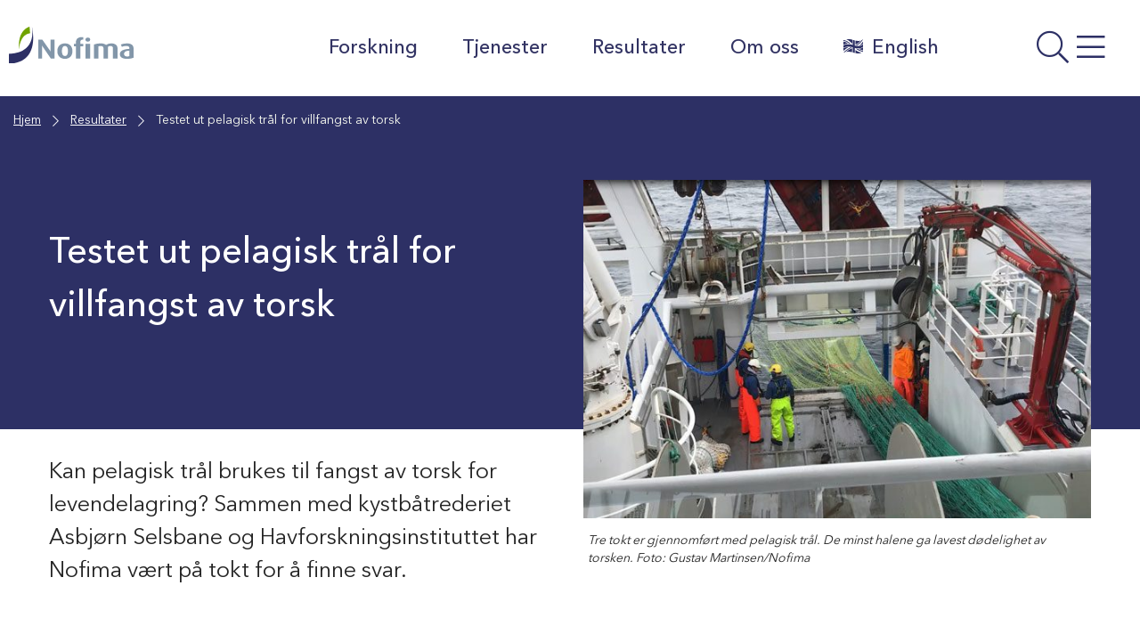

--- FILE ---
content_type: text/css; charset=UTF-8
request_url: https://nofima.no/wp-content/themes/nofima/assets/css/body.css?ver=1.4.10
body_size: 20554
content:
@charset "UTF-8";.has-color-white-color{color:#fff!important}.has-color-white-color a{color:#fff!important}.has-color-white-background-color{background-color:#fff!important}.has-color-grey-color{color:#666!important}.has-color-grey-color a{color:#666!important}.has-color-grey-background-color{background-color:#666!important}.has-light-black-color{color:#242424!important}.has-light-black-color a{color:#242424!important}.has-light-black-background-color{background-color:#242424!important}.has-color-black-color{color:#000!important}.has-color-black-color a{color:#000!important}.has-color-black-background-color{background-color:#000!important}.has-nofima-blue-color{color:#2d3065!important}.has-nofima-blue-color a{color:#2d3065!important}.has-nofima-blue-background-color{background-color:#2d3065!important}.has-color-green-color{color:#588100!important}.has-color-green-color a{color:#588100!important}.has-color-green-background-color{background-color:#588100!important}.has-color-orange-color{color:#af6007!important}.has-color-orange-color a{color:#af6007!important}.has-color-orange-background-color{background-color:#af6007!important}.has-color-red-color{color:#c40d3c!important}.has-color-red-color a{color:#c40d3c!important}.has-color-red-background-color{background-color:#c40d3c!important}.has-blue-grey-color{color:#62798e!important}.has-blue-grey-color a{color:#62798e!important}.has-blue-grey-background-color{background-color:#62798e!important}.has-light-blue-color{color:#f4f4f7!important}.has-light-blue-color a{color:#f4f4f7!important}.has-light-blue-background-color{background-color:#f4f4f7!important}.has-light-green-color{color:#f9fcf2!important}.has-light-green-color a{color:#f9fcf2!important}.has-light-green-background-color{background-color:#f9fcf2!important}.has-light-orange-color{color:#fdf8f2!important}.has-light-orange-color a{color:#fdf8f2!important}.has-light-orange-background-color{background-color:#fdf8f2!important}.has-light-red-color{color:#fcf2f5!important}.has-light-red-color a{color:#fcf2f5!important}.has-light-red-background-color{background-color:#fcf2f5!important}.has-light-bluegrey-color{color:#f9fafb!important}.has-light-bluegrey-color a{color:#f9fafb!important}.has-light-bluegrey-background-color{background-color:#f9fafb!important}.has-medium-green-color{color:#acd554!important}.has-medium-green-color a{color:#acd554!important}.has-medium-green-background-color{background-color:#acd554!important}.has-medium-orange-color{color:#de9e55!important}.has-medium-orange-color a{color:#de9e55!important}.has-medium-orange-background-color{background-color:#de9e55!important}.has-medium-bluegrey-color{color:#a7b5c2!important}.has-medium-bluegrey-color a{color:#a7b5c2!important}.has-medium-bluegrey-background-color{background-color:#a7b5c2!important}.has-mlight-blue-color{color:#D5D5E0!important}.has-mlight-blue-color a{color:#D5D5E0!important}.has-mlight-blue-background-color{background-color:#D5D5E0!important}.has-mlight-green-color{color:#E6F2CC!important}.has-mlight-green-color a{color:#E6F2CC!important}.has-mlight-green-background-color{background-color:#E6F2CC!important}.has-mlight-orange-color{color:#F6E3CE!important}.has-mlight-orange-color a{color:#F6E3CE!important}.has-mlight-orange-background-color{background-color:#F6E3CE!important}.has-mlight-red-color{color:#F3CED8!important}.has-mlight-red-color a{color:#F3CED8!important}.has-mlight-red-background-color{background-color:#F3CED8!important}.has-mlight-bluegrey-color{color:#E6EAEE!important}.has-mlight-bluegrey-color a{color:#E6EAEE!important}.has-mlight-bluegrey-background-color{background-color:#E6EAEE!important}.has-color-white-color{font-family:var(--font-secondary)!important}.has-blue-grey-background-color,.has-color-green-background-color,.has-color-orange-background-color,.has-color-red-background-color,.has-nofima-blue-background-color{color:white}.has-blue-grey-background-color *,.has-color-green-background-color *,.has-color-orange-background-color *,.has-color-red-background-color *,.has-nofima-blue-background-color *{color:white}.has-blue-grey-background-color :active,.has-blue-grey-background-color :focus,.has-blue-grey-background-color :hover,.has-color-green-background-color :active,.has-color-green-background-color :focus,.has-color-green-background-color :hover,.has-color-orange-background-color :active,.has-color-orange-background-color :focus,.has-color-orange-background-color :hover,.has-color-red-background-color :active,.has-color-red-background-color :focus,.has-color-red-background-color :hover,.has-nofima-blue-background-color :active,.has-nofima-blue-background-color :focus,.has-nofima-blue-background-color :hover{color:white}.has-medium-bluegrey-background-color,.has-medium-green-background-color,.has-medium-orange-background-color,.has-mlight-blue-background-color,.has-mlight-bluegrey-background-color,.has-mlight-green-background-color,.has-mlight-orange-background-color,.has-mlight-red-background-color{color:black}.has-medium-bluegrey-background-color a,.has-medium-green-background-color a,.has-medium-orange-background-color a,.has-mlight-blue-background-color a,.has-mlight-bluegrey-background-color a,.has-mlight-green-background-color a,.has-mlight-orange-background-color a,.has-mlight-red-background-color a{font-family:var(--font-bold);font-weight:400}.has-medium-bluegrey-background-color *,.has-medium-green-background-color *,.has-medium-orange-background-color *,.has-mlight-blue-background-color *,.has-mlight-bluegrey-background-color *,.has-mlight-green-background-color *,.has-mlight-orange-background-color *,.has-mlight-red-background-color *{color:black}.has-medium-bluegrey-background-color :active,.has-medium-bluegrey-background-color :focus,.has-medium-bluegrey-background-color :hover,.has-medium-green-background-color :active,.has-medium-green-background-color :focus,.has-medium-green-background-color :hover,.has-medium-orange-background-color :active,.has-medium-orange-background-color :focus,.has-medium-orange-background-color :hover,.has-mlight-blue-background-color :active,.has-mlight-blue-background-color :focus,.has-mlight-blue-background-color :hover,.has-mlight-bluegrey-background-color :active,.has-mlight-bluegrey-background-color :focus,.has-mlight-bluegrey-background-color :hover,.has-mlight-green-background-color :active,.has-mlight-green-background-color :focus,.has-mlight-green-background-color :hover,.has-mlight-orange-background-color :active,.has-mlight-orange-background-color :focus,.has-mlight-orange-background-color :hover,.has-mlight-red-background-color :active,.has-mlight-red-background-color :focus,.has-mlight-red-background-color :hover{color:black}.wp-block-rss__item{margin-left:0!important}.wp-block-rss__item:before{display:none!important}.wp-block-columns,.wp-block-cover,.wp-block-group,.wp-block-latest-posts,.wp-block-media-text,.wp-block-search,.wp-block-sharingbuttons,.wp-block-social-links,.wp-block-table{margin:var(--margin-xl) auto}.wp-block-post-type-archive:not(.container-sm):not(.alignfull):not(.alignwide),.wp-block-post-type-multi:not(.container-sm):not(.alignfull):not(.alignwide),.wp-block-selected-pages:not(.container-sm):not(.alignfull):not(.alignwide){max-width:var(--container-size)!important;margin:var(--margin-m) auto!important}.wp-block-column h1:first-child,.wp-block-column h2:first-child,.wp-block-column h3:first-child,.wp-block-column h4:first-child,.wp-block-group h1:first-child,.wp-block-group h2:first-child,.wp-block-group h3:first-child,.wp-block-group h4:first-child{margin-top:0}.wp-block-columns,.wp-block-group{margin:var(--margin-s) auto}.wp-block-columns .has-background,.wp-block-columns.has-background,.wp-block-group .has-background,.wp-block-group.has-background{padding:20px 15px!important}@media (min-width:768px){.wp-block-columns .has-background,.wp-block-columns.has-background,.wp-block-group .has-background,.wp-block-group.has-background{padding:40px 30px!important}}.wp-block-quote{margin:0 auto var(--margin-m)}.wp-block-social-links a{color:#fff}.wp-block-media-text{}.wp-block-media-text__media img{height:auto}.wp-block-media-text div.wp-block-media-text__content{padding:8%}.wp-block-embed__wrapper:before{padding-top:1px!important}.wp-block-embed .embed-container{position:static;padding:inherit}.wp-block-group__inner-container{max-width:var(--container-size);margin:auto}.wp-block-group.has-background{margin-top:30px;margin-bottom:30px}.wp-block-search__button{margin-left:5px}.wp-block-uagb-table-of-contents ul ul{margin-left:40px!important}.wp-block-uagb-table-of-contents .uagb-toc__wrap{border-style:solid;border-width:1px;border-color:#d5d5e0;padding-left:30px;padding-right:30px;padding-top:30px;padding-bottom:30px;background:#f9fafb}.wp-block-uagb-table-of-contents .uagb-toc__list-wrap li a{color:var(--color-link);text-decoration:underline}.wp-block-uagb-table-of-contents .uagb-toc__list-wrap li a:active,.wp-block-uagb-table-of-contents .uagb-toc__list-wrap li a:focus,.wp-block-uagb-table-of-contents .uagb-toc__list-wrap li a:hover{color:var(--color-hover);text-decoration:none}.wp-block-coblocks-accordion-item{padding:0;margin:0;border-radius:0;background:transparent;z-index:1}.wp-block-coblocks-accordion-item__content *{max-width:100%!important}.wp-block-coblocks-accordion-item .wp-block-coblocks-accordion-item__title:not(.has-background),.wp-block-coblocks-accordion-item__title.has-background:not(.has-background),.wp-block-coblocks-accordion-item__title.has-background:not(.has-background) .wp-block-coblocks-accordion-item__title,.wp-block-coblocks-accordion-item__title:not(.has-background){color:var(--h3-color);font-family:var(--h3-font-family);font-size:var(--h3-mobile-font-size);font-weight:var(--h3-font-weight);text-transform:var(--h3-text-transform);font-style:var(--h3-font-style);line-height:var(--h3-mobile-line-height);position:relative;padding:20px 45px 20px 0;border-radius:0;background:transparent;color:var(--color-link);cursor:pointer;transition:all ease 0.3s}@media (min-width:768px){.wp-block-coblocks-accordion-item .wp-block-coblocks-accordion-item__title:not(.has-background),.wp-block-coblocks-accordion-item__title.has-background:not(.has-background),.wp-block-coblocks-accordion-item__title.has-background:not(.has-background) .wp-block-coblocks-accordion-item__title,.wp-block-coblocks-accordion-item__title:not(.has-background){font-size:var(--h3-font-size);line-height:var(--h3-line-height)}}@media (min-width:768px){.wp-block-coblocks-accordion-item .wp-block-coblocks-accordion-item__title:not(.has-background),.wp-block-coblocks-accordion-item__title.has-background:not(.has-background),.wp-block-coblocks-accordion-item__title.has-background:not(.has-background) .wp-block-coblocks-accordion-item__title,.wp-block-coblocks-accordion-item__title:not(.has-background){font-size:22px;line-height:32px}}.wp-block-coblocks-accordion-item .wp-block-coblocks-accordion-item__title:not(.has-background):focus:not(:focus-visible),.wp-block-coblocks-accordion-item__title.has-background:not(.has-background) .wp-block-coblocks-accordion-item__title:focus:not(:focus-visible),.wp-block-coblocks-accordion-item__title.has-background:not(.has-background):focus:not(:focus-visible),.wp-block-coblocks-accordion-item__title:not(.has-background):focus:not(:focus-visible){outline:none}.wp-block-coblocks-accordion-item .wp-block-coblocks-accordion-item__title:not(.has-background)::marker,.wp-block-coblocks-accordion-item__title.has-background:not(.has-background) .wp-block-coblocks-accordion-item__title::marker,.wp-block-coblocks-accordion-item__title.has-background:not(.has-background)::marker,.wp-block-coblocks-accordion-item__title:not(.has-background)::marker{content:""}.wp-block-coblocks-accordion-item .wp-block-coblocks-accordion-item__title:not(.has-background):before,.wp-block-coblocks-accordion-item__title.has-background:not(.has-background) .wp-block-coblocks-accordion-item__title:before,.wp-block-coblocks-accordion-item__title.has-background:not(.has-background):before,.wp-block-coblocks-accordion-item__title:not(.has-background):before{content:"\f067";position:absolute;width:auto;height:auto;top:21px;right:15px;font-family:var(--font-awesome);font-size:30px;font-weight:300;color:#2d3065;transition:all ease 0.3s}.wp-block-coblocks-accordion-item .wp-block-coblocks-accordion-item__title:not(.has-background):hover,.wp-block-coblocks-accordion-item__title.has-background:not(.has-background) .wp-block-coblocks-accordion-item__title:hover,.wp-block-coblocks-accordion-item__title.has-background:not(.has-background):hover,.wp-block-coblocks-accordion-item__title:not(.has-background):hover{color:var(--color-hover)}.wp-block-coblocks-accordion-item .wp-block-coblocks-accordion-item__title:not(.has-background):before,.wp-block-coblocks-accordion-item__title.has-background:not(.has-background) .wp-block-coblocks-accordion-item__title:before,.wp-block-coblocks-accordion-item__title.has-background:not(.has-background):before,.wp-block-coblocks-accordion-item__title:not(.has-background):before{color:var(--color-hover)}.wp-block-coblocks-accordion-item .wp-block-coblocks-accordion-item__title:not(.has-background):after,.wp-block-coblocks-accordion-item__title.has-background:not(.has-background) .wp-block-coblocks-accordion-item__title:after,.wp-block-coblocks-accordion-item__title.has-background:not(.has-background):after,.wp-block-coblocks-accordion-item__title:not(.has-background):after{background:transparent}.wp-block-coblocks-accordion-item:focus,.wp-block-coblocks-accordion-item:hover{background:transparent;z-index:3}.wp-block-coblocks-accordion-item details{margin-top:2px;transition:all ease 0.3s;box-shadow:0px -2px 0px 0px #cdd5dc;z-index:1}.wp-block-coblocks-accordion-item details:focus,.wp-block-coblocks-accordion-item details:hover,.wp-block-coblocks-accordion-item details[open]{box-shadow:0 0 0 2px var(--color-hover);padding-left:10px;background-color:#fff;position:relative;z-index:2}.wp-block-coblocks-accordion-item details[open] summary{border-radius:0}.wp-block-coblocks-accordion-item details[open] summary:focus:not(:focus-visible){outline:none}.wp-block-coblocks-accordion-item details[open] summary:before{transform:rotate(45deg)}.wp-block-coblocks-accordion-item__content{border:0;padding:10px 10px 40px 0;transition:all ease 0.3s}.wp-block-image{margin-bottom:0}.wp-block-image img{height:auto}.wp-block-image figcaption{text-align:left;margin-top:5px;margin-bottom:5px}.wp-block-image.alignfull figcaption{padding:0 5px}@media (max-width:768px){.wp-block-image figure{float:none!important}}.wp-block-gallery .blocks-gallery-item__caption{background:var(--color-primary)!important;padding:5px!important;font-style:normal;letter-spacing:0.4px}.wp-block-gallery .blocks-gallery-item__caption em{font-style:normal}.wp-block-separator{opacity:1}.wp-block-cover{margin:0 auto}@media (max-width:768px){.wp-block-cover{align-items:flex-end}}.wp-block-cover__inner-container{margin:0 auto;max-width:var(--container-size)}.wp-block-uagb-icon-list-child>a{position:absolute}.wp-block-file{display:block;float:none;margin-left:auto;margin-right:auto;max-width:var(--container-size--sm)}.wp-block-latest-posts__list{display:flex;flex-wrap:nowrap;justify-content:space-around;align-items:stretch;flex-direction:row}.wp-block-latest-posts__list li{flex:1 1 0;align-self:top;margin:0 0 var(--margin-m) 0}.wp-block-latest-posts__featured-image img{margin:0 auto 15px auto}.wp-block-latest-posts__featured-image.alignleft{margin-bottom:0!important}.wp-block-sharingbuttons{display:inline-block}.wp-block-sharingbuttons .bc-social-icon{display:inline-block;font-family:var(--font-primary)}@media (min-width:768px){.wp-block-sharingbuttons .bc-social-icon+.bc-social-icon{margin-left:55px}}.wp-block-sharingbuttons .bc-social-icon__link{text-decoration:none;font-family:var(--font-primary)}.wp-block-sharingbuttons .bc-social-icon__link:before{display:inline-block;font-style:normal;font-variant:normal;text-rendering:auto;-webkit-font-smoothing:antialiased;font-family:var(--font-awesome);content:"\f1d8";position:absolute;color:var(--color-icon);left:-25px;text-decoration:none;transition:all var(--trans-delay)}.wp-block-sharingbuttons .bc-social-icon__link:active:before,.wp-block-sharingbuttons .bc-social-icon__link:focus:before,.wp-block-sharingbuttons .bc-social-icon__link:hover:before{color:var(--color-hover)}.wp-block-sharingbuttons .bc-social-icon__brands:before{font-family:var(--font-awesome--brands)}.wp-block-sharingbuttons .bc-social-icon__email:before{content:"\f1d8"}.wp-block-sharingbuttons .bc-social-icon__print:before{content:"\f02f"}.wp-block-sharingbuttons .bc-social-icon__facebook:before{content:"\f09a"}.wp-block-sharingbuttons .bc-social-icon__whatsapp:before{content:"\f232"}.wp-block-sharingbuttons .bc-social-icon__copy-link:before{content:"\f0c1"}.jobbnorge{background-color:#f9fafb}.jobbnorge *{text-align:left}.jobbnorge td,.jobbnorge th{padding:10px}.has-white-color{color:#fff}.alignfull{position:relative;right:50%;left:50%;margin-right:-50vw;margin-left:-50vw;width:100vw;max-width:100vw}.alignfull img:not([width]){width:100%;max-width:100%;height:auto}.alignwide{position:relative;right:0;left:0;margin-right:auto;margin-left:auto;width:auto;max-width:var(--container-size--lg)}.page__content>:not(.alignfull):not(.alignwide):not(.alignleft):not(.alignright),.page__header>:not(.alignfull):not(.alignwide):not(.alignleft):not(.alignright){margin-right:auto;margin-left:auto;width:auto;max-width:var(--container-size)}.page__content .alignleft,.page__header .alignleft{float:left;padding-right:15px}.page__content .alignright,.page__header .alignright{float:right;padding-right:15px}@media (max-width:768px){.page__content .alignleft,.page__content .alignright,.page__header .alignleft,.page__header .alignright{display:block;float:none}.page__content .alignleft>figcaption,.page__content .alignleft>img,.page__content .alignright>figcaption,.page__content .alignright>img,.page__header .alignleft>figcaption,.page__header .alignleft>img,.page__header .alignright>figcaption,.page__header .alignright>img{display:block;margin:auto}.page__content .alignleft>figcaption,.page__content .alignright>figcaption,.page__header .alignleft>figcaption,.page__header .alignright>figcaption{margin-top:5px;margin-bottom:5px}}@media (min-width:782px){.block-editor-editor-skeleton__content{overflow:auto;padding:20px}}.w-20{-moz-flex:0 0 20%;flex:0 0 20%;max-width:20%;padding-right:15px;padding-left:15px}@media (max-width:768px){.w-20{-moz-flex:0 0 100%;flex:0 0 100%;max-width:100%}}html{font-size:var(--font-size--regular)}body{color:var(--color-text);font-family:var(--font-primary);font-size:var(--font-size--default);line-height:var(--lineheight--default);font-weight:normal;letter-spacing:normal}h1,h2,h3,h4,h5,h6{margin:var(--margin-xl) 0 var(--margin-m) 0;padding:0;color:var(--color-text);font-family:var(--font-secondary);line-height:var(--lineheight--headings);font-weight:var(--font-weight--bold)}h1>a,h2>a,h3>a,h4>a,h5>a,h6>a{display:inline;line-height:inherit}.text-left{text-align:left}.text-center{text-align:center}.text-right{text-align:right}.editor-styles-wrapper .editor-post-title__input,h1{color:var(--h1-color);font-family:var(--h1-font-family);font-size:var(--h1-mobile-font-size);font-weight:var(--h1-font-weight);text-transform:var(--h1-text-transform);font-style:var(--h1-font-style);line-height:var(--h1-mobile-line-height)}@media (min-width:768px){.editor-styles-wrapper .editor-post-title__input,h1{font-size:var(--h1-font-size);line-height:var(--h1-line-height)}}h2{color:var(--h2-color);font-family:var(--h2-font-family);font-size:var(--h2-mobile-font-size);font-weight:var(--h2-font-weight);text-transform:var(--h2-text-transform);font-style:var(--h2-font-style);line-height:var(--h2-mobile-line-height)}@media (min-width:768px){h2{font-size:var(--h2-font-size);line-height:var(--h2-line-height)}}h3{color:var(--h3-color);font-family:var(--h3-font-family);font-size:var(--h3-mobile-font-size);font-weight:var(--h3-font-weight);text-transform:var(--h3-text-transform);font-style:var(--h3-font-style);line-height:var(--h3-mobile-line-height)}@media (min-width:768px){h3{font-size:var(--h3-font-size);line-height:var(--h3-line-height)}}h4{color:var(--h4-color);font-family:var(--h4-font-family);font-size:var(--h4-mobile-font-size);font-weight:var(--h4-font-weight);text-transform:var(--h4-text-transform);font-style:var(--h4-font-style);line-height:var(--h4-mobile-line-height)}@media (min-width:768px){h4{font-size:var(--h4-font-size);line-height:var(--h4-line-height)}}h5{color:var(--h5-color);font-family:var(--h5-font-family);font-size:var(--h5-mobile-font-size);font-weight:var(--h5-font-weight);text-transform:var(--h5-text-transform);font-style:var(--h5-font-style);line-height:var(--h5-mobile-line-height)}@media (min-width:768px){h5{font-size:var(--h5-font-size);line-height:var(--h5-line-height)}}h6{color:var(--h6-color);font-family:var(--h6-font-family);font-size:var(--h6-mobile-font-size);font-weight:var(--h6-font-weight);text-transform:var(--h6-text-transform);font-style:var(--h6-font-style);line-height:var(--h6-mobile-line-height)}@media (min-width:768px){h6{font-size:var(--h6-font-size);line-height:var(--h6-line-height)}}p{margin:var(--margin-s) 0 var(--margin-m) 0;color:var(--p-color);font-family:var(--p-font-family);font-size:var(--p-mobile-font-size);font-weight:var(--p-font-weight);font-style:var(--p-font-style);line-height:var(--p-mobile-line-height)}@media (min-width:768px){p{font-size:var(--p-font-size);line-height:var(--p-line-height)}}p.has-sizing-mini{font-style:var(--p-mobile-font-size-xs);line-height:var(--p-mobile-line-height-xs)}@media (min-width:768px){p.has-sizing-mini{font-size:var(--p-font-size-xs);line-height:var(--p-line-height-xs)}}p.has-sizing-small{font-style:var(--p-mobile-font-size-sm);line-height:var(--p-mobile-line-height-sm)}@media (min-width:768px){p.has-sizing-small{font-size:var(--p-font-size-sm);line-height:var(--p-line-height-sm)}}p.has-sizing-medium{color:var(--p-color);font-family:var(--p-font-family);font-size:var(--p-mobile-font-size);font-weight:var(--p-font-weight);font-style:var(--p-font-style);line-height:var(--p-mobile-line-height)}@media (min-width:768px){p.has-sizing-medium{font-size:var(--p-font-size);line-height:var(--p-line-height)}}p.has-sizing-large,p.page__summary{font-size:var(--p-mobile-font-size-lg);line-height:var(--p-mobile-line-height-lg)}@media (min-width:768px){p.has-sizing-large,p.page__summary{font-size:var(--p-font-size-lg);line-height:var(--p-line-height-lg)}}cite,dfn,em,figcaption,i{font-style:italic}figcaption{font-size:14px;font-weight:var(--font-weight--light)}b,strong{font-family:var(--font-bold);font-weight:400}.wp-block-quote,blockquote,blockquote.wp-block-quote,blockquote.wp-block-quote.is-style-large{position:relative;margin-top:var(--margin-xl);margin-bottom:var(--margin-xl);padding:0 0 0 40px!important;max-width:600px!important;background-color:transparent;border-left:0!important;border-radius:0;border-width:0;border-color:transparent;font-size:16px}.wp-block-quote:before,blockquote.wp-block-quote.is-style-large:before,blockquote.wp-block-quote:before,blockquote:before{content:"\f10d";position:absolute;left:3px;top:-8px;color:#ffa43c;font-family:var(--font-awesome);font-size:29px;font-weight:600}@media (min-width:768px){.wp-block-quote:before,blockquote.wp-block-quote.is-style-large:before,blockquote.wp-block-quote:before,blockquote:before{top:-8px;left:-10px;font-size:35px}}.wp-block-quote p,blockquote p,blockquote.wp-block-quote p,blockquote.wp-block-quote.is-style-large p{color:var(--blockquote-color);font-family:var(--blockquote-font-family);font-size:var(--blockquote-mobile-font-size);font-weight:var(--blockquote-font-weight);font-style:var(--blockquote-font-style);line-height:var(--blockquote-mobile-line-height);max-width:100%}@media (min-width:768px){.wp-block-quote p,blockquote p,blockquote.wp-block-quote p,blockquote.wp-block-quote.is-style-large p{font-size:var(--blockquote-font-size);line-height:var(--blockquote-line-height)}}.wp-block-quote p:last-of-type,blockquote p:last-of-type,blockquote.wp-block-quote p:last-of-type,blockquote.wp-block-quote.is-style-large p:last-of-type{margin:0}.wp-block-quote .text-left,blockquote .text-left,blockquote.wp-block-quote .text-left,blockquote.wp-block-quote.is-style-large .text-left{text-align:left}.wp-block-quote .text-center,blockquote .text-center,blockquote.wp-block-quote .text-center,blockquote.wp-block-quote.is-style-large .text-center{text-align:center}.wp-block-quote .text-right,blockquote .text-right,blockquote.wp-block-quote .text-right,blockquote.wp-block-quote.is-style-large .text-right{text-align:right}.wp-block-quote cite,blockquote cite,blockquote.wp-block-quote cite,blockquote.wp-block-quote.is-style-large cite{color:var(--color-text);font-style:normal;font-weight:400}address{margin:0 0 var(--margin-m);font-weight:var(--font-weight--light)}pre{max-width:100%;overflow:auto;margin-bottom:var(--margin-m);padding:var(--padding-m);background:var(--color-bg-light);font-family:"Courier 10 Pitch",Courier,monospace;line-height:var(--lineheight--default);word-wrap:break-word}code,kbd,pre,tt,var{border-radius:var(--border-radius)}code,kbd,tt,var{font-family:Monaco,Consolas,"Andale Mono","DejaVu Sans Mono",monospace}abbr,acronym{border-bottom:var(--border-size--sm) dotted var(--color-border);cursor:help}ins,mark{padding:2px 4px;background:#fff9c0;text-decoration:none}big{font-size:125%}hr{margin:var(--margin-m) 0;height:1px;border:0;background-color:var(--color-border)}table{margin:0 0 var(--margin-m);width:100%;color:var(--p-color);font-family:var(--p-font-family);font-size:var(--p-mobile-font-size);font-weight:var(--p-font-weight);font-style:var(--p-font-style);line-height:var(--p-mobile-line-height)}@media (min-width:768px){table{font-size:var(--p-font-size);line-height:var(--p-line-height)}}table tr:nth-child(odd){background-color:var(--color-bg-light)}table thead tr{background-color:transparent!important}table thead tr th{font-weight:700}table td,table th{border-top:0!important}dt{font-weight:bold}dd{margin:0 var(--margin-m) var(--margin-m)}ol,ul{margin-top:5px;margin-bottom:25px;padding-left:var(--padding-m)}ol>li,ul>li{min-height:0}ol>li:before,ul>li:before{float:left}ol>li>ol,ol>li>ul,ul>li>ol,ul>li>ul{padding-left:var(--margin-l);margin-top:0px;margin-bottom:0}ol.acf-radio-list,ul.acf-radio-list{padding-left:0!important;margin-left:0!important}ol{list-style:decimal;color:var(--ol-color);font-family:var(--ol-font-family);font-size:var(--ol-mobile-font-size);font-weight:var(--ol-font-weight);font-style:var(--ol-font-style);line-height:var(--ol-mobile-line-height);padding-left:19px}@media (min-width:768px){ol{font-size:var(--ol-font-size);line-height:var(--ol-line-height)}}ol li{padding-left:4px;margin-bottom:10px}ol li::marker{color:var(--color-primary);font-weight:900}ol li ol{margin-top:5px}#content ul.wp-block,#content ul:not(.chosen-results):not(.chosen-choices):not(.choices-list):not(.acf-checkbox-list):not(.select2-selection__rendered):not(.page-meta):not(.blocks-gallery-grid):not(.wp-block-latest-posts):not(.wp-block-social-links):not(.choices-list):not(.block-editor-block-variation-picker__variations):not(.values-list):not(.acf-radio-list):not(.gform_fields):not(.slick-dots):not(.memorial-page__single-links):not(.mp-candles):not(.memorial-page-article__list):not(.gfield_radio):not(.products):not(.page-numbers):not(.wc-block-grid__products):not(.tabs):not(.woocommerce-shipping-methods):not(.woocommerce-mini-cart):not(.woocommerce-error):not(.gfield_checkbox):not(.gfwco-delivery-notes__list):not(.nav-menu),.editor-styles-wrapper ul.wp-block,.editor-styles-wrapper ul:not(.chosen-results):not(.chosen-choices):not(.choices-list):not(.acf-checkbox-list):not(.select2-selection__rendered):not(.page-meta):not(.blocks-gallery-grid):not(.wp-block-latest-posts):not(.wp-block-social-links):not(.choices-list):not(.block-editor-block-variation-picker__variations):not(.values-list):not(.acf-radio-list):not(.gform_fields):not(.slick-dots):not(.memorial-page__single-links):not(.mp-candles):not(.memorial-page-article__list):not(.gfield_radio):not(.products):not(.page-numbers):not(.wc-block-grid__products):not(.tabs):not(.woocommerce-shipping-methods):not(.woocommerce-mini-cart):not(.woocommerce-error):not(.gfield_checkbox):not(.gfwco-delivery-notes__list):not(.nav-menu),.site-footer ul.wp-block,.site-footer ul:not(.chosen-results):not(.chosen-choices):not(.choices-list):not(.acf-checkbox-list):not(.select2-selection__rendered):not(.page-meta):not(.blocks-gallery-grid):not(.wp-block-latest-posts):not(.wp-block-social-links):not(.choices-list):not(.block-editor-block-variation-picker__variations):not(.values-list):not(.acf-radio-list):not(.gform_fields):not(.slick-dots):not(.memorial-page__single-links):not(.mp-candles):not(.memorial-page-article__list):not(.gfield_radio):not(.products):not(.page-numbers):not(.wc-block-grid__products):not(.tabs):not(.woocommerce-shipping-methods):not(.woocommerce-mini-cart):not(.woocommerce-error):not(.gfield_checkbox):not(.gfwco-delivery-notes__list):not(.nav-menu){color:var(--ul-color);font-family:var(--ul-font-family);font-size:var(--ul-mobile-font-size);font-weight:var(--ul-font-weight);font-style:var(--ul-font-style);line-height:var(--ul-mobile-line-height);padding-left:0}@media (min-width:768px){#content ul.wp-block,#content ul:not(.chosen-results):not(.chosen-choices):not(.choices-list):not(.acf-checkbox-list):not(.select2-selection__rendered):not(.page-meta):not(.blocks-gallery-grid):not(.wp-block-latest-posts):not(.wp-block-social-links):not(.choices-list):not(.block-editor-block-variation-picker__variations):not(.values-list):not(.acf-radio-list):not(.gform_fields):not(.slick-dots):not(.memorial-page__single-links):not(.mp-candles):not(.memorial-page-article__list):not(.gfield_radio):not(.products):not(.page-numbers):not(.wc-block-grid__products):not(.tabs):not(.woocommerce-shipping-methods):not(.woocommerce-mini-cart):not(.woocommerce-error):not(.gfield_checkbox):not(.gfwco-delivery-notes__list):not(.nav-menu),.editor-styles-wrapper ul.wp-block,.editor-styles-wrapper ul:not(.chosen-results):not(.chosen-choices):not(.choices-list):not(.acf-checkbox-list):not(.select2-selection__rendered):not(.page-meta):not(.blocks-gallery-grid):not(.wp-block-latest-posts):not(.wp-block-social-links):not(.choices-list):not(.block-editor-block-variation-picker__variations):not(.values-list):not(.acf-radio-list):not(.gform_fields):not(.slick-dots):not(.memorial-page__single-links):not(.mp-candles):not(.memorial-page-article__list):not(.gfield_radio):not(.products):not(.page-numbers):not(.wc-block-grid__products):not(.tabs):not(.woocommerce-shipping-methods):not(.woocommerce-mini-cart):not(.woocommerce-error):not(.gfield_checkbox):not(.gfwco-delivery-notes__list):not(.nav-menu),.site-footer ul.wp-block,.site-footer ul:not(.chosen-results):not(.chosen-choices):not(.choices-list):not(.acf-checkbox-list):not(.select2-selection__rendered):not(.page-meta):not(.blocks-gallery-grid):not(.wp-block-latest-posts):not(.wp-block-social-links):not(.choices-list):not(.block-editor-block-variation-picker__variations):not(.values-list):not(.acf-radio-list):not(.gform_fields):not(.slick-dots):not(.memorial-page__single-links):not(.mp-candles):not(.memorial-page-article__list):not(.gfield_radio):not(.products):not(.page-numbers):not(.wc-block-grid__products):not(.tabs):not(.woocommerce-shipping-methods):not(.woocommerce-mini-cart):not(.woocommerce-error):not(.gfield_checkbox):not(.gfwco-delivery-notes__list):not(.nav-menu){font-size:var(--ul-font-size);line-height:var(--ul-line-height)}}#content ul.wp-block li,#content ul:not(.chosen-results):not(.chosen-choices):not(.choices-list):not(.acf-checkbox-list):not(.select2-selection__rendered):not(.page-meta):not(.blocks-gallery-grid):not(.wp-block-latest-posts):not(.wp-block-social-links):not(.choices-list):not(.block-editor-block-variation-picker__variations):not(.values-list):not(.acf-radio-list):not(.gform_fields):not(.slick-dots):not(.memorial-page__single-links):not(.mp-candles):not(.memorial-page-article__list):not(.gfield_radio):not(.products):not(.page-numbers):not(.wc-block-grid__products):not(.tabs):not(.woocommerce-shipping-methods):not(.woocommerce-mini-cart):not(.woocommerce-error):not(.gfield_checkbox):not(.gfwco-delivery-notes__list):not(.nav-menu) li,.editor-styles-wrapper ul.wp-block li,.editor-styles-wrapper ul:not(.chosen-results):not(.chosen-choices):not(.choices-list):not(.acf-checkbox-list):not(.select2-selection__rendered):not(.page-meta):not(.blocks-gallery-grid):not(.wp-block-latest-posts):not(.wp-block-social-links):not(.choices-list):not(.block-editor-block-variation-picker__variations):not(.values-list):not(.acf-radio-list):not(.gform_fields):not(.slick-dots):not(.memorial-page__single-links):not(.mp-candles):not(.memorial-page-article__list):not(.gfield_radio):not(.products):not(.page-numbers):not(.wc-block-grid__products):not(.tabs):not(.woocommerce-shipping-methods):not(.woocommerce-mini-cart):not(.woocommerce-error):not(.gfield_checkbox):not(.gfwco-delivery-notes__list):not(.nav-menu) li,.site-footer ul.wp-block li,.site-footer ul:not(.chosen-results):not(.chosen-choices):not(.choices-list):not(.acf-checkbox-list):not(.select2-selection__rendered):not(.page-meta):not(.blocks-gallery-grid):not(.wp-block-latest-posts):not(.wp-block-social-links):not(.choices-list):not(.block-editor-block-variation-picker__variations):not(.values-list):not(.acf-radio-list):not(.gform_fields):not(.slick-dots):not(.memorial-page__single-links):not(.mp-candles):not(.memorial-page-article__list):not(.gfield_radio):not(.products):not(.page-numbers):not(.wc-block-grid__products):not(.tabs):not(.woocommerce-shipping-methods):not(.woocommerce-mini-cart):not(.woocommerce-error):not(.gfield_checkbox):not(.gfwco-delivery-notes__list):not(.nav-menu) li{list-style:none;margin-left:25px;margin-bottom:10px;line-height:1.5}#content ul.wp-block li a,#content ul:not(.chosen-results):not(.chosen-choices):not(.choices-list):not(.acf-checkbox-list):not(.select2-selection__rendered):not(.page-meta):not(.blocks-gallery-grid):not(.wp-block-latest-posts):not(.wp-block-social-links):not(.choices-list):not(.block-editor-block-variation-picker__variations):not(.values-list):not(.acf-radio-list):not(.gform_fields):not(.slick-dots):not(.memorial-page__single-links):not(.mp-candles):not(.memorial-page-article__list):not(.gfield_radio):not(.products):not(.page-numbers):not(.wc-block-grid__products):not(.tabs):not(.woocommerce-shipping-methods):not(.woocommerce-mini-cart):not(.woocommerce-error):not(.gfield_checkbox):not(.gfwco-delivery-notes__list):not(.nav-menu) li a,.editor-styles-wrapper ul.wp-block li a,.editor-styles-wrapper ul:not(.chosen-results):not(.chosen-choices):not(.choices-list):not(.acf-checkbox-list):not(.select2-selection__rendered):not(.page-meta):not(.blocks-gallery-grid):not(.wp-block-latest-posts):not(.wp-block-social-links):not(.choices-list):not(.block-editor-block-variation-picker__variations):not(.values-list):not(.acf-radio-list):not(.gform_fields):not(.slick-dots):not(.memorial-page__single-links):not(.mp-candles):not(.memorial-page-article__list):not(.gfield_radio):not(.products):not(.page-numbers):not(.wc-block-grid__products):not(.tabs):not(.woocommerce-shipping-methods):not(.woocommerce-mini-cart):not(.woocommerce-error):not(.gfield_checkbox):not(.gfwco-delivery-notes__list):not(.nav-menu) li a,.site-footer ul.wp-block li a,.site-footer ul:not(.chosen-results):not(.chosen-choices):not(.choices-list):not(.acf-checkbox-list):not(.select2-selection__rendered):not(.page-meta):not(.blocks-gallery-grid):not(.wp-block-latest-posts):not(.wp-block-social-links):not(.choices-list):not(.block-editor-block-variation-picker__variations):not(.values-list):not(.acf-radio-list):not(.gform_fields):not(.slick-dots):not(.memorial-page__single-links):not(.mp-candles):not(.memorial-page-article__list):not(.gfield_radio):not(.products):not(.page-numbers):not(.wc-block-grid__products):not(.tabs):not(.woocommerce-shipping-methods):not(.woocommerce-mini-cart):not(.woocommerce-error):not(.gfield_checkbox):not(.gfwco-delivery-notes__list):not(.nav-menu) li a{display:inline}#content ul.wp-block li:before,#content ul:not(.chosen-results):not(.chosen-choices):not(.choices-list):not(.acf-checkbox-list):not(.select2-selection__rendered):not(.page-meta):not(.blocks-gallery-grid):not(.wp-block-latest-posts):not(.wp-block-social-links):not(.choices-list):not(.block-editor-block-variation-picker__variations):not(.values-list):not(.acf-radio-list):not(.gform_fields):not(.slick-dots):not(.memorial-page__single-links):not(.mp-candles):not(.memorial-page-article__list):not(.gfield_radio):not(.products):not(.page-numbers):not(.wc-block-grid__products):not(.tabs):not(.woocommerce-shipping-methods):not(.woocommerce-mini-cart):not(.woocommerce-error):not(.gfield_checkbox):not(.gfwco-delivery-notes__list):not(.nav-menu) li:before,.editor-styles-wrapper ul.wp-block li:before,.editor-styles-wrapper ul:not(.chosen-results):not(.chosen-choices):not(.choices-list):not(.acf-checkbox-list):not(.select2-selection__rendered):not(.page-meta):not(.blocks-gallery-grid):not(.wp-block-latest-posts):not(.wp-block-social-links):not(.choices-list):not(.block-editor-block-variation-picker__variations):not(.values-list):not(.acf-radio-list):not(.gform_fields):not(.slick-dots):not(.memorial-page__single-links):not(.mp-candles):not(.memorial-page-article__list):not(.gfield_radio):not(.products):not(.page-numbers):not(.wc-block-grid__products):not(.tabs):not(.woocommerce-shipping-methods):not(.woocommerce-mini-cart):not(.woocommerce-error):not(.gfield_checkbox):not(.gfwco-delivery-notes__list):not(.nav-menu) li:before,.site-footer ul.wp-block li:before,.site-footer ul:not(.chosen-results):not(.chosen-choices):not(.choices-list):not(.acf-checkbox-list):not(.select2-selection__rendered):not(.page-meta):not(.blocks-gallery-grid):not(.wp-block-latest-posts):not(.wp-block-social-links):not(.choices-list):not(.block-editor-block-variation-picker__variations):not(.values-list):not(.acf-radio-list):not(.gform_fields):not(.slick-dots):not(.memorial-page__single-links):not(.mp-candles):not(.memorial-page-article__list):not(.gfield_radio):not(.products):not(.page-numbers):not(.wc-block-grid__products):not(.tabs):not(.woocommerce-shipping-methods):not(.woocommerce-mini-cart):not(.woocommerce-error):not(.gfield_checkbox):not(.gfwco-delivery-notes__list):not(.nav-menu) li:before{content:"•";color:var(--color-primary);display:inline-block;vertical-align:top;width:15px;margin-top:16px;margin-right:5px;margin-left:-25px;font-size:18px;line-height:0}@media (min-width:768px){#content ul.wp-block li:before,#content ul:not(.chosen-results):not(.chosen-choices):not(.choices-list):not(.acf-checkbox-list):not(.select2-selection__rendered):not(.page-meta):not(.blocks-gallery-grid):not(.wp-block-latest-posts):not(.wp-block-social-links):not(.choices-list):not(.block-editor-block-variation-picker__variations):not(.values-list):not(.acf-radio-list):not(.gform_fields):not(.slick-dots):not(.memorial-page__single-links):not(.mp-candles):not(.memorial-page-article__list):not(.gfield_radio):not(.products):not(.page-numbers):not(.wc-block-grid__products):not(.tabs):not(.woocommerce-shipping-methods):not(.woocommerce-mini-cart):not(.woocommerce-error):not(.gfield_checkbox):not(.gfwco-delivery-notes__list):not(.nav-menu) li:before,.editor-styles-wrapper ul.wp-block li:before,.editor-styles-wrapper ul:not(.chosen-results):not(.chosen-choices):not(.choices-list):not(.acf-checkbox-list):not(.select2-selection__rendered):not(.page-meta):not(.blocks-gallery-grid):not(.wp-block-latest-posts):not(.wp-block-social-links):not(.choices-list):not(.block-editor-block-variation-picker__variations):not(.values-list):not(.acf-radio-list):not(.gform_fields):not(.slick-dots):not(.memorial-page__single-links):not(.mp-candles):not(.memorial-page-article__list):not(.gfield_radio):not(.products):not(.page-numbers):not(.wc-block-grid__products):not(.tabs):not(.woocommerce-shipping-methods):not(.woocommerce-mini-cart):not(.woocommerce-error):not(.gfield_checkbox):not(.gfwco-delivery-notes__list):not(.nav-menu) li:before,.site-footer ul.wp-block li:before,.site-footer ul:not(.chosen-results):not(.chosen-choices):not(.choices-list):not(.acf-checkbox-list):not(.select2-selection__rendered):not(.page-meta):not(.blocks-gallery-grid):not(.wp-block-latest-posts):not(.wp-block-social-links):not(.choices-list):not(.block-editor-block-variation-picker__variations):not(.values-list):not(.acf-radio-list):not(.gform_fields):not(.slick-dots):not(.memorial-page__single-links):not(.mp-candles):not(.memorial-page-article__list):not(.gfield_radio):not(.products):not(.page-numbers):not(.wc-block-grid__products):not(.tabs):not(.woocommerce-shipping-methods):not(.woocommerce-mini-cart):not(.woocommerce-error):not(.gfield_checkbox):not(.gfwco-delivery-notes__list):not(.nav-menu) li:before{font-size:24px}}#content{overflow:hidden;width:100%;outline:none}#content .entry__summary:not(.alignwide,.card__title,.card__meta):not(.alignfull),#content .gform_fields li:not(.product-field):not(.alignwide,.card__title,.card__meta):not(.alignfull),#content .gform_footer:not(.alignwide,.card__title,.card__meta):not(.alignfull),#content .validation_error:not(.alignwide,.card__title,.card__meta):not(.alignfull),#content .wp-block-file:not(.alignwide,.card__title,.card__meta):not(.alignfull),#content .wp-block-group:not(.alignwide,.card__title,.card__meta):not(.alignfull),#content .wp-block-uagb-faq:not(.alignwide,.card__title,.card__meta):not(.alignfull),#content h2:not(.alignwide,.card__title,.card__meta):not(.alignfull),#content h3:not(.alignwide,.card__title,.card__meta):not(.alignfull),#content h4:not(.alignwide,.card__title,.card__meta):not(.alignfull),#content h5:not(.alignwide,.card__title,.card__meta):not(.alignfull),#content h6:not(.alignwide,.card__title,.card__meta):not(.alignfull),#content ol:not(.alignwide,.card__title,.card__meta):not(.alignfull),#content p:not(.ml-0):not(.alignwide,.card__title,.card__meta):not(.alignfull),#content ul:not(.gform_fields):not(.blocks-gallery-grid):not(.alignwide,.card__title,.card__meta):not(.alignfull){max-width:var(--container-size--sm);margin-right:auto;margin-left:auto}#content .container-sm{max-width:var(--container-size--sm);margin-right:auto;margin-left:auto}#content .has-background>h1,#content .has-background>h2,#content .has-background>h3,#content .has-background>h4,#content .has-background>h5,#content .has-background>h6,#content .has-background>p,#content .has-background>ul,#content h1.has-background,#content h2.has-background,#content h3.has-background,#content h4.has-background,#content h5.has-background,#content h6.has-background,#content p.has-background,#content ul.has-background{padding-left:20px;padding-right:20px}#content .container{margin-left:auto;margin-right:auto;max-width:var(--container-size)}#content .entry-edit-link,#content .read-more-link{display:inline-block}#content .sticky{display:block}#content .page__header{width:100%;align-items:center;padding:20px 0;background-color:var(--color-primary)}#content .page__header h1,#content .page__header h6{margin-top:0}#content .page__header *{color:#fff;font-family:var(--font-secondary)}@media (min-width:992px){#content .page__header{padding:40px 0}}#content .page__header .col-title{align-self:center}@media (min-width:992px){#content .page__header.no-thumbnail{padding:100px 0 100px 0}}#content .page__meta{background-color:#f9fafb;padding:10px 0;text-align:center}@media (min-width:768px){#content .page__meta{padding:20px 0 20px 0}}#content .page__meta p{display:block;color:#242424;font-size:14px}@media (min-width:768px){#content .page__meta p{display:inline}}#content .page__meta p i{color:#2d3065;vertical-align:middle;font-size:22px}#content .page__meta p a{font-size:14px;margin-left:5px}@media (min-width:768px){#content .page__meta p+p{margin-left:50px!important}}#content .page__meta-post{margin:var(--margin-xl) auto}#content .page .col-md-6 .page__meta{background-color:transparent}#content .page__content{max-width:var(--container-size--lg);margin:var(--margin-l) auto}#content .page__content.negative{margin-top:200px}@media (min-width:992px){#content .page__content.negative{margin-top:var(--margin-l)}#content .page__content.negative .row.negative{min-height:160px}}#content .page__thumbnail{width:100%}#content .page__thumbnail img{margin:0 auto;width:auto;max-width:100%;height:auto}#content .page__thumbnail.negative{margin-bottom:-200px}#content .page__thumbnail figcaption{position:relative;z-index:100;margin-top:10px;padding:5px;color:#242424;font-family:var(--font-primary);font-size:14px;font-style:italic;text-align:left;line-height:20px;background-color:white}#content .page__thumbnail-bg{width:100vw;height:300px;background-position:top center;background-repeat:no-repeat;background-size:100%}@media (min-width:992px){#content .page__thumbnail-bg{height:60vh;background-attachment:fixed}}#content .page__info{margin:var(--margin-xl) auto;max-width:var(--container-size);border:solid 1px #a6d04c}#content .page__info-subtitle{margin-bottom:10px;font-family:var(--font-secondary);text-transform:uppercase}#content .page__info .container{padding:15px 15px}@media (min-width:992px){#content .page__info .container{padding:40px 40px 15px 40px}}#content .page__info *{max-width:100%}#content .page__info p{margin-top:0;font-size:16px}#content .page__info .col{margin-bottom:25px}#content .page__info .d-inline{float:left}#content .page__info .d-inline+.d-inline{margin-left:20px}#content .page__info .read-more-state{display:none}#content .page__info .read-more-target{display:none;transition:0.25s ease}#content .page__info .read-more-state:checked~.read-more-target{display:block}#content .page__info .read-more-label2{display:none;transition:0.25s ease}#content .page__info .read-more-state:checked~.read-more-trigger .read-more-label1{display:none}#content .page__info .read-more-state:checked~.read-more-trigger .read-more-label2{display:block}#content .page__info .read-more-trigger{cursor:pointer;display:inline-block;transition:0.25s ease;color:var(--color-link);text-decoration:underline}#content .page__info .read-more-trigger:hover{color:var(--color-hover);text-decoration:none}#content .page__related{margin-top:40px}#content .page__related h2:not(.card__title){margin-bottom:30px}#content .page__related-theme{max-width:var(--container-size--sm);padding:30px 20px;border:solid 3px #FFA43C}#content .page__related-project{background-color:#F9FAFB;padding:15px 0 40px 0}#content .page__related-project .container{max-width:1000px!important}#content .page__alpha .col{padding:20px 15px}@media (min-width:992px){#content .page__alpha .col{border-right:solid 1px #F2C28C;border-bottom:solid 1px #F2C28C}}@media (min-width:768px){#content .page__alpha .col{padding:30px 30px 50px 30px}}#content .page__alpha .col:nth-child(2),#content .page__alpha .col:nth-child(4){border-right:0}#content .page__alpha .col:nth-child(5){border-bottom:0}#content .page__alpha .card-mini{margin:10px 10px 10px 0}#content .page__archive-footer{margin:50px auto 0 auto}#content .page__archive-footer .row{background-color:#2D3065;align-items:center}#content .page__archive-footer .row *{color:white}#content .page__archive-footer .row a{font-family:var(--font-bold);text-decoration-color:#588100;text-underline-offset:4px}#content .page__archive-footer .row .image{padding-left:0;padding-right:0}#content .page__archive-footer .row .content{padding:20px 40px 40px 20px}@media (min-width:768px){#content .page__archive-footer .row .content{padding:20px 40px}}#content .page__archive-footer .row figure{width:100%;height:300px;background-size:cover;background-position:center center}@media (min-width:768px){#content .page__archive-footer .row figure{height:530px}}#content .page__connections{max-width:var(--container-size--lg);margin:var(--margin-xl) auto;border-top:solid 3px #9babba}#content .page__connections .col{padding:20px 15px;border-top:solid 1px #9babba;margin-top:-1px}@media (min-width:992px){#content .page__connections .col{border-right:solid 1px #9babba}}@media (min-width:768px){#content .page__connections .col{padding:30px 30px 50px 30px}}#content .page__connections .col:first-child,#content .page__connections .col:nth-child(2),#content .page__connections .col:nth-child(3){border-bottom:solid 1px #9babba}#content .page__connections .col:nth-child(3),#content .page__connections .col:nth-child(6){border-right:0}#content .page__connections-subtitle{color:var(--h6-color);font-family:var(--h6-font-family);font-size:var(--h6-mobile-font-size);font-weight:var(--h6-font-weight);text-transform:var(--h6-text-transform);font-style:var(--h6-font-style);line-height:var(--h6-mobile-line-height);display:block;float:none;margin:0 0 20px 0;text-transform:uppercase;font-size:14px!important;font-family:var(--font-secondary)}@media (min-width:768px){#content .page__connections-subtitle{font-size:var(--h6-font-size);line-height:var(--h6-line-height)}}#content .page__connections .card-mini{margin:10px 10px 10px 0}#content .page__connections .card-list{margin-bottom:5px}#content .page__connections .card-list .card__header span:not(.uag-toc__heading-anchor){margin-top:6px}#content .page__connections .card-list .card__title{font-size:16px}#content .page__connections .icon{display:inline;width:25px;margin-right:5px;vertical-align:top;color:var(--color-hover);line-height:28px;text-align:center}#content .page__connections .icon~a{display:inline-block;max-width:calc(100% - 30px)}.error404 figure svg{max-width:600px}.page-template-template-archive_themes #content .page__header,.tax-bc_tax_theme #content .page__header{width:100%;align-items:center;padding:20px 0;background-color:var(--color-theme)}.page-template-template-archive_themes #content .page__header h1 span,.tax-bc_tax_theme #content .page__header h1 span{text-transform:uppercase}.page-template-template-archive_themes #content .page__header *,.tax-bc_tax_theme #content .page__header *{color:var(--color-text);font-family:inherit}@media (min-width:992px){.page-template-template-archive_themes #content .page__header,.tax-bc_tax_theme #content .page__header{padding:100px 0}}.page-template-template-archive_themes #content .page h1,.page-template-template-archive_themes #content .page__summary,.tax-bc_tax_theme #content .page h1,.tax-bc_tax_theme #content .page__summary{max-width:var(--container-size)}.page-template-template-archive_themes #content .page__meta,.tax-bc_tax_theme #content .page__meta{background-color:#FDF8F2}.page-template-template-archive_themes #content .tax-wrap,.tax-bc_tax_theme #content .tax-wrap{padding:40px 0}.page-template-template-archive_themes #content .tax-wrap h2,.tax-bc_tax_theme #content .tax-wrap h2{margin-bottom:40px}.page-template-template-archive_themes #content .tax-wrap-projects,.tax-bc_tax_theme #content .tax-wrap-projects{background-color:#f9fafb}.page-template-template-archive_themes #content .tax-wrap-link,.tax-bc_tax_theme #content .tax-wrap-link{text-align:center;font-family:var(--font-secondary)}.page-template-template-archive_themes #content .tax-wrap-link a,.tax-bc_tax_theme #content .tax-wrap-link a{color:var(--color-primary);text-decoration-color:#abacc1}.tax-bc_tax_theme .row{max-width:var(--container-size--lg)!important}.home .breadcrumbs{display:none!important}.page-template-template-custom-page #main .breadcrumbs,.post-type-archive-bc_publication #main .breadcrumbs,.single-bc_area_parent #main .breadcrumbs{background-color:white}.page-template-template-custom-page #main .breadcrumbs span,.post-type-archive-bc_publication #main .breadcrumbs span,.single-bc_area_parent #main .breadcrumbs span{color:#6b6d93}.page-template-template-custom-page #main .breadcrumbs span a,.post-type-archive-bc_publication #main .breadcrumbs span a,.single-bc_area_parent #main .breadcrumbs span a{color:#6b6d93}.page-template-template-custom-page #main .breadcrumbs span.current-item,.post-type-archive-bc_publication #main .breadcrumbs span.current-item,.single-bc_area_parent #main .breadcrumbs span.current-item{color:#242424}.page-template-template-custom-page #main .breadcrumbs i,.post-type-archive-bc_publication #main .breadcrumbs i,.single-bc_area_parent #main .breadcrumbs i{color:#2d3065}.page-template-template-custom-page #content .page__header,.post-type-archive-bc_publication #content .page__header,.single-bc_area_parent #content .page__header{background-color:white}.page-template-template-custom-page #content .page__header *,.post-type-archive-bc_publication #content .page__header *,.single-bc_area_parent #content .page__header *{color:black;font-family:var(--font-primary)}@media (min-width:992px){.page-template-template-custom-page #content .page__header.no-thumbnail,.post-type-archive-bc_publication #content .page__header.no-thumbnail,.single-bc_area_parent #content .page__header.no-thumbnail{padding:100px 0 25px 0}}.page-template-template-custom-page #content .page__content.negative,.post-type-archive-bc_publication #content .page__content.negative,.single-bc_area_parent #content .page__content.negative{margin-top:0}@media (min-width:992px){.page-template-template-custom-page #content .page__content.negative .row.negative,.post-type-archive-bc_publication #content .page__content.negative .row.negative,.single-bc_area_parent #content .page__content.negative .row.negative{min-height:0}}.page-template-template-custom-page #content .page__thumbnail.negative,.post-type-archive-bc_publication #content .page__thumbnail.negative,.single-bc_area_parent #content .page__thumbnail.negative{margin-bottom:0}.page-template-template-custom-page #content .page__meta,.post-type-archive-bc_publication #content .page__meta,.single-bc_area_parent #content .page__meta{display:none}.post-type-archive-bc_publication #content .breadcrumbs{background-color:white}.post-type-archive-bc_publication #content .breadcrumbs *{color:#6b6d93}.post-type-archive-bc_publication #content .page__header{background-color:white}@media (min-width:992px){.post-type-archive-bc_publication #content .page__header{padding:40px 0 10px 0}}.post-type-archive-bc_publication #content .page__header *{color:black}.post-type-archive-bc_publication #content .page__content{max-width:100%;padding:0;margin:0}@media (min-width:992px){.post-type-archive-bc_publication #content .page__content{padding:35px 0 35px 0;margin:var(--margin-l) auto}}.post-type-archive-bc_publication #content .page__summary{max-width:100%;margin-top:0;padding:30px;background-color:#e6f2cc}@media (min-width:768px){.post-type-archive-bc_publication #content .page__summary{max-width:260px;margin-top:50px}}.post-type-archive-bc_publication #content .page__summary a{color:#2d3065;text-decoration-color:var(--color-hover);font-family:var(--font-bold)}.post-type-archive-bc_publication #content .has-bg{position:relative}.post-type-archive-bc_publication #content .has-bg:before{content:"";background-color:#F4F5F6;position:absolute;z-index:-1;right:50%;left:50%;width:100vw;height:100%;max-width:100vw!important;margin-right:-50vw!important;margin-left:-50vw!important;padding-right:0;padding-left:0}.single-bc_publication #content .page__header,.single-bc_publication #content .page__meta,.single-bc_publication .breadcrumbs{position:relative;right:50%;left:50%;width:100vw;max-width:100vw!important;margin-right:-50vw!important;margin-left:-50vw!important;padding-right:0;padding-left:0}.single-bc_publication #content .page__summary-info{max-width:100%;margin-top:50px;padding:30px;background-color:#e6f2cc}.single-bc_publication #content .page__summary-info a{color:#2d3065;text-decoration-color:var(--color-hover);font-family:var(--font-bold)}.single-bc_publication #content .page__pub-summary{padding:40px 0 20px 0;position:relative}.single-bc_publication #content .page__pub-summary:before{content:"";background-color:#F4F5F6;position:absolute;z-index:-1;right:50%;left:50%;width:100vw;height:calc(100% - 40px);max-width:100vw!important;margin-right:-50vw!important;margin-left:-50vw!important;padding-right:0;padding-left:0}.single-bc_publication #content .pub-metrics .col-12{padding-right:0;padding-left:0}.single-bc_publication #content .pub-metrics .__dimensions_badge_embed__{text-align:center}.single-bc_publication #content .pub-metrics .altmetric-popover-content{text-align:left;padding:10px!important}@media (max-width:992px){.single-bc_publication #content .pub-metrics .altmetric-popover-content{float:none;margin:0 auto 30px auto;display:inline-block}}@media (max-width:992px){.single-bc_publication #content .pub-metrics .altmetric-embed.right{width:100%;padding:20px 0;text-align:center}}.single-bc_publication #content .pub-metrics .altmetric-normal-legend{padding:20px;text-align:center}@media (max-width:992px){.single-bc_publication #content .pub-metrics .altmetric-normal-legend{margin:auto!important;padding:20px 0;width:100%;text-align:center}}.single-bc_publication #content .pub-metrics .__dimensions_Badge_Legend_padding{padding:10px!important;text-align:left}@media (max-width:992px){.single-bc_publication #content .pub-metrics .__dimensions_Badge_Legend_padding{float:none;margin:0 auto 30px auto!important;display:inline-block}}@media (min-width:992px){.single-bc_publication #content .pub-metrics .__dimensions_Badge_Legend_padding{margin-left:60px}}.single-bc_publication #content .pub-metrics .altmetric-popover-inner{padding:20px}.single-bc_publication #content .pub-metrics .has-mlight-bluegrey-background-color{background-color:transparent!important;height:100%}@media (max-width:992px){.single-bc_publication #content .pub-metrics .__dimensions_badge_embed__ .__dimensions_Badge_style_large_circle,.single-bc_publication #content .pub-metrics .__dimensions_badge_embed__ .__dimensions_Badge_style_medium_circle,.single-bc_publication #content .pub-metrics .__dimensions_badge_embed__ .__dimensions_Badge_style_small_circle{float:none;margin:0 auto 30px auto!important;display:flex;width:100%;justify-content:center;align-items:stretch}}.single-bc_publication #content .pub-metrics .__dimensions_Link{padding:20px}@media (max-width:992px){.single-bc_publication #content .pub-metrics .__dimensions_Link{align-items:center;text-align:center;display:flex;flex-direction:column}}.single-bc_publication #content .pub-links__item{display:inline-block;margin:0 0 20px 10px;padding:10px 15px;border:solid 1px #2D3065;border-radius:10px;color:#2D3065;text-decoration:none;font-size:16px}.single-bc_publication #content .pub-links__item i{color:#588100;margin-left:10px;font-size:18px;transition:all ease 0.3s}.single-bc_publication #content .pub-links__item:focus,.single-bc_publication #content .pub-links__item:hover{background-color:#F4F5F6;border:solid 1px #F4F5F6}.single-bc_publication #content .pub-links__item:focus i,.single-bc_publication #content .pub-links__item:hover i{color:#2D3065}.single{}@media (min-width:768px){.single-bc_project #content .page__header h6{font-size:20px}}.single-bc_employee #content .container-sm,.single-bc_employee #content .gform_fields li:not(.product-field),.single-bc_employee #content .gform_footer,.single-bc_employee #content .validation_error,.single-bc_employee #content .wp-block-file,.single-bc_employee #content .wp-block-uagb-faq,.single-bc_employee #content h2,.single-bc_employee #content h3,.single-bc_employee #content h4,.single-bc_employee #content h5,.single-bc_employee #content h6,.single-bc_employee #content ol,.single-bc_employee #content p:not(.ml-0),.single-bc_employee #content ul:not(.gform_fields):not(.blocks-gallery-grid){max-width:100%;margin-right:auto;margin-left:auto}@media (min-width:768px){.single-bc_employee #content .page__thumbnail.negative{margin-top:-205px}}.single-bc_employee #content .page__thumbnail img{max-width:250px;height:auto;border-radius:100%}@media (min-width:768px){.single-bc_employee #content .page__thumbnail img{margin:0}}.single-bc_employee #content .page__related-pub{margin-top:0!important}.single-bc_employee #content .col-md-4 p{margin:0 0 5px 0}.single-bc_employee #content .col-md-4 i{width:35px;margin-right:5px;color:var(--color-hover);text-align:center}.single-bc_employee #content .col-md-4 a img{display:inline-block;margin:0px 15px 0 7px;text-decoration:none;vertical-align:middle}.single-bc_employee #content .email-card{padding:18px;background-color:var(--color-bg);border:solid var(--border-size--xs) var(--color-border)}.single-bc_employee #content .epost-show{cursor:pointer}@media screen and (min-width:576px){.archive.post-type-archive-bc_publication .sidebar{padding-top:24px}}.archive.post-type-archive-bc_project .sidebar .searchandfilter ul,.archive.post-type-archive-bc_publication .sidebar .searchandfilter ul{display:flex;flex-wrap:nowrap;align-items:start;flex-direction:column;justify-content:start;gap:20px}.archive.post-type-archive-bc_project .sidebar .searchandfilter ul li,.archive.post-type-archive-bc_publication .sidebar .searchandfilter ul li{flex:1 0 100%;width:100%}.archive.post-type-archive-bc_project .sidebar .searchandfilter ul li label,.archive.post-type-archive-bc_publication .sidebar .searchandfilter ul li label{padding-top:5px}.archive.post-type-archive-bc_employee #content .breadcrumbs,.archive.post-type-archive-bc_project #content .breadcrumbs{background-color:white}.archive.post-type-archive-bc_employee #content .breadcrumbs *,.archive.post-type-archive-bc_project #content .breadcrumbs *{color:#6b6d93}.archive.post-type-archive-bc_employee #content .page__header,.archive.post-type-archive-bc_project #content .page__header{background-color:white}@media (min-width:992px){.archive.post-type-archive-bc_employee #content .page__header,.archive.post-type-archive-bc_project #content .page__header{padding:40px 0 10px 0}}.archive.post-type-archive-bc_employee #content .page__header *,.archive.post-type-archive-bc_project #content .page__header *{color:black}.archive.post-type-archive-bc_employee #content .page__content,.archive.post-type-archive-bc_project #content .page__content{max-width:100%;background-color:#f4f5f6;padding:35px 0 35px 0}.archive.post-type-archive-bc_employee #content .page__summary,.archive.post-type-archive-bc_project #content .page__summary{max-width:100%;margin-top:0;padding:30px;background-color:#e6f2cc}@media (min-width:768px){.archive.post-type-archive-bc_employee #content .page__summary,.archive.post-type-archive-bc_project #content .page__summary{max-width:260px;margin-top:50px}}.archive.post-type-archive-bc_employee #content .page__summary a,.archive.post-type-archive-bc_project #content .page__summary a{color:#2d3065;text-decoration-color:var(--color-hover);font-family:var(--font-bold)}.archive.post-type-archive-bc_event #content .page__content,.archive.post-type-archive-bc_fact #content .page__content{margin-top:60px}.archive.post-type-archive-bc_event #content .page__summary *,.archive.post-type-archive-bc_fact #content .page__summary *{margin-left:0}#themes-archive .themes-container{padding:var(--padding-xl) 0;margin:0 -8px}#themes-archive .themes-container__item{display:inline-block;margin:10px 8px}@media (min-width:768px){#themes-archive .themes-container__item{margin:15px 10px}}#themes-archive .themes-container .card{display:block;padding:var(--padding-xs) var(--padding-s);margin:0}#themes-archive .themes-container .card__title{text-align:center;color:var(--color-text);margin:0;display:inline-block;vertical-align:text-top;font-size:clamp(15px,3vw,18px)}#themes-archive .themes-container .card:active .card__title,#themes-archive .themes-container .card:focus .card__title,#themes-archive .themes-container .card:hover .card__title{color:var(--color-text)}figure{display:block;margin:0;padding:0}figure>img{max-width:100%}figure>img:not([height]){height:auto}img:not([height]){display:block;width:auto;max-width:100%;height:auto}img[src$=".svg"]{min-width:40px;filter:var(--icon-filter)}.grayscale{filter:grayscale(100%)}.transparent{background-color:transparent!important}.ml-0{margin-left:0!important}.flag-no span,.flag-usa span{position:relative;display:inline-block;width:22px;height:22px;vertical-align:middle;margin-right:10px;text-decoration:none;transition:all ease 0.3s}.flag-no span:after,.flag-usa span:after{content:"";position:absolute;width:100%;height:100%;top:0;left:0;transition:all ease 0.3s;background-size:22px auto;background-repeat:no-repeat;background-position:center center}.flag-usa span{background-image:url(../images/flags/uk.svg);background-size:22px auto;background-repeat:no-repeat;background-position:center center}.flag-usa span:after{opacity:0;background-image:url(../images/flags/uk-hover.svg)}.flag-usa:active span:after,.flag-usa:focus span:after,.flag-usa:hover span:after{opacity:1}.flag-no span{background-image:url(../images/flags/norsk.svg);background-size:22px auto;background-repeat:no-repeat;background-position:center center}.flag-no span:after{opacity:0;background-image:url(../images/flags/norsk-hover.svg)}.flag-no:active span:after,.flag-no:focus span:after,.flag-no:hover span:after{opacity:1}p img{display:inline-block;max-width:100%;height:auto}input{border-color:var(--color-border);border-radius:0;border-style:solid;background-color:var(--color-input-background)}.embed-container{position:relative;overflow:hidden;margin:0 0 var(--margin-m);padding-bottom:56.25%!important;padding-top:30px!important;height:0}.embed-container iframe{position:absolute;top:0;right:0;bottom:0;left:0;width:100%;height:100%}.block-editor__typewriter{background-color:var(--color-bg)}a{position:relative;display:inline;color:var(--color-link);text-decoration:underline;text-underline-offset:3px}a:active,a:focus,a:hover{text-decoration:underline;text-decoration-style:double;color:var(--color-hover)}a strong{outline:0;-o-box-shadow:none;box-shadow:none;transition:all linear 0.3s;border-radius:0;display:inline-block;vertical-align:middle;margin:0;padding:0;border:0;color:var(--color-primary);font-size:20px;line-height:28px;font-family:var(--font-bold);font-weight:400;text-decoration:underline;text-decoration-color:#588100;text-underline-offset:4px;text-transform:normal;cursor:pointer}a strong.active,a strong:active,a strong:focus,a strong:hover{border:0;color:var(--color-hover);text-decoration:underline;text-decoration-style:double}.btn,.btn-primary,.wp-block-button__link,.wp-block-file__button,.wp-block-search__button,button:not(.components-button),input[type=submit]{outline:0;appearance:none;-o-box-shadow:none;box-shadow:none;transition:all linear 0.3s;border-radius:var(--border-radius);display:inline-block;vertical-align:middle;margin:0;padding:10px 16px;border:solid 1px #fff;background-color:var(--color-button--primary);color:var(--color-button-text--primary);font-size:16px;line-height:24px;font-weight:400;font-family:var(--font-secondary);text-decoration:none;text-transform:normal;text-decoration-style:none;cursor:pointer}.btn-primary:focus,.btn-primary:hover,.btn:focus,.btn:hover,.wp-block-button__link:focus,.wp-block-button__link:hover,.wp-block-file__button:focus,.wp-block-file__button:hover,.wp-block-search__button:focus,.wp-block-search__button:hover,button:not(.components-button):focus,button:not(.components-button):hover,input[type=submit]:focus,input[type=submit]:hover{border:solid 1px white;background-color:var(--color-button-hover--primary);color:var(--color-button-text-hover--primary);text-decoration-style:none}.btn-primary.active,.btn-primary:active,.btn.active,.btn:active,.wp-block-button__link.active,.wp-block-button__link:active,.wp-block-file__button.active,.wp-block-file__button:active,.wp-block-search__button.active,.wp-block-search__button:active,button:not(.components-button).active,button:not(.components-button):active,input[type=submit].active,input[type=submit]:active{background-color:#6B6D93;color:white}.btn img,.btn-primary img,.wp-block-button__link img,.wp-block-file__button img,.wp-block-search__button img,button:not(.components-button) img,input[type=submit] img{display:inline-block}.btn-primary.wp-block-file__button,.btn.wp-block-file__button,.wp-block-button__link.wp-block-file__button,.wp-block-file__button.wp-block-file__button,.wp-block-search__button.wp-block-file__button,button:not(.components-button).wp-block-file__button,input[type=submit].wp-block-file__button{margin-left:var(--margin-m)}.btn-primary.slick-arrow,.btn.slick-arrow,.wp-block-button__link.slick-arrow,.wp-block-file__button.slick-arrow,.wp-block-search__button.slick-arrow,button:not(.components-button).slick-arrow,input[type=submit].slick-arrow{padding:7px}.btn-primary.slick-arrow path,.btn.slick-arrow path,.wp-block-button__link.slick-arrow path,.wp-block-file__button.slick-arrow path,.wp-block-search__button.slick-arrow path,button:not(.components-button).slick-arrow path,input[type=submit].slick-arrow path{fill:var(--color-button-text--primary)}.btn-primary[role=tab],.btn[role=tab],.wp-block-button__link[role=tab],.wp-block-file__button[role=tab],.wp-block-search__button[role=tab],button:not(.components-button)[role=tab],input[type=submit][role=tab]{background-color:transparent}.btn-primary.btn-link,.btn.btn-link,.wp-block-button__link.btn-link,.wp-block-file__button.btn-link,.wp-block-search__button.btn-link,button:not(.components-button).btn-link,input[type=submit].btn-link{padding:0;border:0}.btn-primary[disabled],.btn[disabled],.wp-block-button__link[disabled],.wp-block-file__button[disabled],.wp-block-search__button[disabled],button:not(.components-button)[disabled],input[type=submit][disabled]{opacity:0.5;cursor:not-allowed}.btn-secondary,.is-style-outline .wp-block-button__link,.mp-btn{border:solid 1px var(--color-primary);background-color:var(--color-button--secondary);color:var(--color-button-text--secondary)!important}.btn-secondary:focus,.btn-secondary:hover,.is-style-outline .wp-block-button__link:focus,.is-style-outline .wp-block-button__link:hover,.mp-btn:focus,.mp-btn:hover{box-shadow:0 0 0 1px var(--color-primary);background-color:var(--color-button-hover--secondary);color:var(--color-button-text-hover--secondary)}.btn-secondary.active,.btn-secondary:active,.is-style-outline .wp-block-button__link.active,.is-style-outline .wp-block-button__link:active,.mp-btn.active,.mp-btn:active{background-color:#e9eaef}.card{display:block;height:auto;margin-bottom:0;padding:25px;border:solid var(--border-size--xs) var(--color-border);background-color:var(--color-card);text-decoration:none;justify-content:flex-start;align-items:center}.card .icon{color:var(--color-icon);font-size:60px}.card h1,.card h2,.card h3,.card h4,.card h5,.card h6,.card p{margin:0;max-width:100%}.card .icon-small{width:20px;margin-right:5px;color:var(--color-icon);font-size:20px;text-align:left}.card figure{text-align:center}.card figure img{display:inline-block;margin:0 auto;transition:all ease 0.3s}.card figure.bg{width:100%;height:250px;background-size:cover;background-position:center center;transition:all ease 0.3s}@media (min-width:768px){.card figure.bg{height:300px}}.card__content p{margin-bottom:var(--margin-xs)}.card__label{color:var(--h5-color);font-family:var(--h5-font-family);font-size:var(--h5-mobile-font-size);font-weight:var(--h5-font-weight);text-transform:var(--h5-text-transform);font-style:var(--h5-font-style);line-height:var(--h5-mobile-line-height)}@media (min-width:768px){.card__label{font-size:var(--h5-font-size);line-height:var(--h5-line-height)}}.card__small{color:var(--h6-color);font-family:var(--h6-font-family);font-size:var(--h6-mobile-font-size);font-weight:var(--h6-font-weight);text-transform:var(--h6-text-transform);font-style:var(--h6-font-style);line-height:var(--h6-mobile-line-height);font-size:12px!important;text-transform:uppercase;color:#666}@media (min-width:768px){.card__small{font-size:var(--h6-font-size);line-height:var(--h6-line-height)}}.card__title{color:var(--h4-color);font-family:var(--h4-font-family);font-size:var(--h4-mobile-font-size);font-weight:var(--h4-font-weight);text-transform:var(--h4-text-transform);font-style:var(--h4-font-style);line-height:var(--h4-mobile-line-height);color:#6b6d93;font-family:var(--font-secondary);font-weight:400}@media (min-width:768px){.card__title{font-size:var(--h4-font-size);line-height:var(--h4-line-height)}}.card__title span:not(.uag-toc__heading-anchor){color:var(--color-primary);transition:linear all 0.3s}.card h1,.card h2,.card h3,.card h4,.card h5,.card h6,.card p{margin:0;max-width:100%}.card:active,.card:focus,.card:hover{border-color:transparent;box-shadow:0px 0px 0px 2px #70a300;background-color:var(--color-card-hover);text-decoration:none}.card:active figure img,.card:focus figure img,.card:hover figure img{opacity:0.75}.card:active figure.bg,.card:focus figure.bg,.card:hover figure.bg{opacity:0.75}.card:active .card__title,.card:focus .card__title,.card:hover .card__title{color:var(--color-hover)}.card:active .card__title span,.card:focus .card__title span,.card:hover .card__title span{color:var(--color-hover);margin-left:4px}.card-post{padding:0;border:0;box-shadow:0px 0px 5px rgba(98,121,142,0.2);border-bottom:solid 3px #abacc1}.card-post .card__content{padding:20px}.card-post .card__title{color:#6b6d93;font-family:var(--font-secondary);margin-bottom:10px}.card-post .date{margin-bottom:0;color:#666;font-family:var(--font-secondary);font-size:12px;line-height:22px;text-transform:uppercase}.card-post:active,.card-post:focus,.card-post:hover{box-shadow:0px 0px 0px 2px #70a300;border-bottom:solid 3px transparent}.card-post:active .card__title,.card-post:focus .card__title,.card-post:hover .card__title{color:var(--color-hover)}.card-default{padding:15px 20px 15px 20px;border:solid 1px #d5d5e0;background-color:#f4f4f7}.card-default .card__title{color:#6b6d93}.card-default:active,.card-default:focus,.card-default:hover{background-color:#fff}.card-default:active .card__title,.card-default:focus .card__title,.card-default:hover .card__title{color:var(--color-hover)}.card-page{padding:20px 30px;border:solid 1px #abacc1;background-color:#fff;box-shadow:0px 0px 5px rgba(98,121,142,0.2)}.card-page i{transition:ease all 0.3s;margin-right:20px;font-size:30px;color:var(--color-hover)}.card-page .card__title{color:var(--h4-color);font-family:var(--h4-font-family);font-size:var(--h4-mobile-font-size);font-weight:var(--h4-font-weight);text-transform:var(--h4-text-transform);font-style:var(--h4-font-style);line-height:var(--h4-mobile-line-height);color:#6b6d93;margin-left:0!important}@media (min-width:768px){.card-page .card__title{font-size:var(--h4-font-size);line-height:var(--h4-line-height)}}.card-page:active,.card-page:focus,.card-page:hover{border:solid 1px #70a300;box-shadow:0px 0px 0px 1px #70a300;background-color:white}.card-page:active i,.card-page:focus i,.card-page:hover i{color:var(--color-secondary)}.card-page:active .card__title,.card-page:focus .card__title,.card-page:hover .card__title{color:#588100}.card-post-lg{width:100%;max-width:var(--container-size--md);padding:0;border:0;background-color:#f4f4f7}.card-post-lg .card__content{display:flex;align-items:center;padding:20px}.card-post-lg .card__content *{width:100%}@media (min-width:992px){.card-post-lg .card__content{padding:70px 50px}}.card-post-lg figure{width:100%;height:250px;background-size:cover;background-position:center center;transition:all ease 0.3s}@media (min-width:768px){.card-post-lg figure{height:100%}}.card-post-lg:active,.card-post-lg:focus,.card-post-lg:hover{background-color:#f4f4f7;box-shadow:0 0 0 2px var(--color-border-hover)}.card-post-lg:active .card__title,.card-post-lg:focus .card__title,.card-post-lg:hover .card__title{color:var(--color-hover)}.card-post-lg:active figure,.card-post-lg:focus figure,.card-post-lg:hover figure{opacity:0.75}.card-area{padding:20px}@media (min-width:992px){.card-area{padding:60px 30px}}.card-area .card__title{color:#6b6d93}.card-area:active .card__title,.card-area:focus .card__title,.card-area:hover .card__title{color:var(--color-hover)}.card-area-sm,.card-mini{display:inline-block;width:auto;align-items:center;padding:7px 16px 2px 16px;margin:10px;border-radius:5px;background-color:#f4f4f7;border:solid 1px #d5d5e0}.card-area-sm .card__title,.card-mini .card__title{color:#2d3065;margin:0 0 5px 0;font-size:15px;line-height:25px}.card-area-sm .card__header,.card-mini .card__header{width:100%}.card-area-sm:focus,.card-area-sm:hover,.card-mini:focus,.card-mini:hover{background-color:#fff;box-shadow:none;border:solid 1px #70a300}.card-area-sm.active,.card-area-sm:active,.card-mini.active,.card-mini:active{background-color:var(--color-primary);border:solid 1px var(--color-primary)}.card-area-sm.active p,.card-area-sm:active p,.card-mini.active p,.card-mini:active p{color:#fff}.card-theme{background-color:#fdf8f2;border-radius:3px;border:solid 1px #f2c28c}.card-theme .card__title{color:#242424}.card-theme:active,.card-theme:focus,.card-theme:hover{background-color:#ffa43c;border:solid 1px #ffa43c;box-shadow:none}.card-theme:active p,.card-theme:focus p,.card-theme:hover p{color:#242424!important}.card-area-lg{padding:0;border:0;text-align:center}.card-area-lg h2.card__title{margin-bottom:20px;color:#000}.card-area-lg .card__content{padding:0 20px 20px 20px}.card-area-lg figure img{max-width:300px;height:auto}.card-area-lg a.parent-link{color:var(--color-primary)!important;font-family:var(--font-bold);text-decoration:underline;text-decoration-color:var(--color-hover)}.card-area-lg a.parent-link:active,.card-area-lg a.parent-link:focus,.card-area-lg a.parent-link:hover{color:var(--color-hover)!important}.card-area-lg:active,.card-area-lg:focus,.card-area-lg:hover{box-shadow:none;border-color:transparent}.card-area-lg:active h2.card__title,.card-area-lg:focus h2.card__title,.card-area-lg:hover h2.card__title{color:#000}.card-area-lg:active p.card__title,.card-area-lg:focus p.card__title,.card-area-lg:hover p.card__title{color:#2d3065}.card-area-lg:active figure img,.card-area-lg:focus figure img,.card-area-lg:hover figure img{opacity:1}.card-area-lg a{text-decoration:none}.card-area-lg a h2.card__title{text-decoration:underline;transition:all ease 0.3s}.card-area-lg a:active h2.card__title,.card-area-lg a:focus h2.card__title,.card-area-lg a:hover h2.card__title{color:var(--color-hover);text-decoration:none}.card-area-lg a:active img,.card-area-lg a:focus img,.card-area-lg a:hover img{opacity:0.75}.card-area-post{padding:20px 15px 20px 15px;border:0;background-color:transparent;max-width:570px}.card-area-post .card__header{display:inline-block;width:100%;padding-bottom:10px;margin-bottom:20px;border-bottom:solid 3px var(--color-primary);height:auto}.card-area-post h2{color:var(--h3-color);font-family:var(--h3-font-family);font-size:var(--h3-mobile-font-size);font-weight:var(--h3-font-weight);text-transform:var(--h3-text-transform);font-style:var(--h3-font-style);line-height:var(--h3-mobile-line-height);display:inline-block;text-align:left;float:left;color:black;max-width:calc(100% - 70px)!important}@media (min-width:768px){.card-area-post h2{font-size:var(--h3-font-size);line-height:var(--h3-line-height)}}@media (min-width:768px){.card-area-post h2{font-size:26px}}.card-area-post img{width:auto!important;max-width:70px!important;height:auto!important;max-height:48px!important;display:inline-block;margin-bottom:0;text-align:right;float:right}.card-area-post .card__title{color:black}.card-area-post ul{padding-left:0}.card-area-post:active,.card-area-post:focus,.card-area-post:hover{box-shadow:none;border:0;border-color:transparent;background-color:transparent}.card-area-post:active .card__title,.card-area-post:focus .card__title,.card-area-post:hover .card__title{color:black}.card-list{background-color:transparent;margin-bottom:-20px;padding:0;box-shadow:none;border:0}.card-list .card__header{display:inline-block;align-items:flex-start;width:100%}.card-list .card__header span:not(.uag-toc__heading-anchor){display:inline;float:left;margin-top:10px;margin-right:10px;color:#d1760e;font-size:6px}@media (min-width:768px){.card-list .card__header span:not(.uag-toc__heading-anchor){font-size:8px}}.card-list .card__title{width:100%;max-width:100%!important;display:inline;font-family:var(--font-primary);font-size:20px;text-decoration:underline}.card-list:active,.card-list:focus,.card-list:hover{background-color:transparent;box-shadow:none;border:0}.card-list:active .card__title,.card-list:focus .card__title,.card-list:hover .card__title{text-decoration:none}.card-event .card__label{font-size:16px}.card-event h2.card__title{margin:15px 0 15px 0}.card-project-lg .card__small,.card-project-xs .card__small{font-size:16px!important;color:black;text-transform:unset}.card-project-lg .card__small:nth-of-type(2),.card-project-xs .card__small:nth-of-type(2){font-size:12px!important;margin-top:10px;color:#666}.card-project-xs{max-width:500px;background-color:transparent}.card-project-xs .card__title{color:var(--color-link)}.card-project-xs .card__small.text-left{font-size:12px!important;margin-top:10px;color:#666}.card-project-xs:active,.card-project-xs:focus,.card-project-xs:hover{box-shadow:none;background-color:transparent;border-color:transparent}.card-project-xs .col-md-3{padding-right:0}@media (min-width:992px){.card-project-xs .col-md-9{padding-left:10px}}.card-project-xs figure img{border-radius:100%;width:auto!important;max-width:100%;height:auto;margin:0 0}.card-project{max-width:800px;padding:30px 30px 20px 30px;box-shadow:0px 0px 5px rgba(98,121,142,0.2)}.card-project .card__label{font-size:16px;min-height:24px}.card-project .card__label.card__title{font-size:20px;margin-bottom:15px}.card-project .card__title{margin:5px 0 10px 0}.card-project .col-auto{}.card-project .card__summary{margin-bottom:50px}.card-project:active,.card-project:focus,.card-project:hover{border-color:transparent;box-shadow:0px 0px 0px 2px #70a300}.card-project:active .card__title,.card-project:focus .card__title,.card-project:hover .card__title{color:var(--color-hover)}.card-project-xs{padding:0;border-color:transparent}.card-project-xs figure img{display:block;border-radius:100%;margin-bottom:0}.card-project-xs .card__title{color:var(--h5-color);font-family:var(--h5-font-family);font-size:var(--h5-mobile-font-size);font-weight:var(--h5-font-weight);text-transform:var(--h5-text-transform);font-style:var(--h5-font-style);line-height:var(--h5-mobile-line-height);margin:10px 0 3px 0;color:var(--color-link);font-size:16px!important;text-decoration:none}@media (min-width:768px){.card-project-xs .card__title{font-size:var(--h5-font-size);line-height:var(--h5-line-height)}}.card-project-xs:active .card__title,.card-project-xs:focus .card__title,.card-project-xs:hover .card__title{color:var(--color-hover);text-decoration:underline}.card-employee{width:100%;box-sizing:border-box;box-shadow:0px 0px 5px rgba(98,121,142,0.2);padding:15px 15px 25px 15px}@media (min-width:768px){.card-employee{padding:25px}}.card-employee *{text-align:left}@media (min-width:768px){.card-employee *{text-align:center}}.card-employee figure img{display:inline-block;float:left;max-width:100px;height:auto;border-radius:100%;margin-bottom:0;margin-right:15px}@media (min-width:768px){.card-employee figure img{display:block;float:none;margin-right:auto}}.card-employee .card__title{color:var(--h5-color);font-family:var(--h5-font-family);font-size:var(--h5-mobile-font-size);font-weight:var(--h5-font-weight);text-transform:var(--h5-text-transform);font-style:var(--h5-font-style);line-height:var(--h5-mobile-line-height)}@media (min-width:768px){.card-employee .card__title{font-size:var(--h5-font-size);line-height:var(--h5-line-height)}}.card-employee .mail{color:#6b6d93;text-decoration:underline;word-break:break-all;font-size:15px}.card-employee:active,.card-employee:focus,.card-employee:hover{border-color:transparent;box-shadow:0px 0px 0px 2px #70a300}.card-employee:active .card__title,.card-employee:focus .card__title,.card-employee:hover .card__title{color:var(--color-hover)}.card-employee-sm{box-shadow:0px 0px 5px rgba(98,121,142,0.2);padding:20px}.card-employee-sm figure img{display:block;width:90px;max-width:100%;height:auto;border-radius:100%;margin:0 0 0 0}.card-employee-sm .col-md-8{padding-left:2px}.card-employee-sm .card__title{margin:0 0 5px 0;color:var(--color-link);font-size:16px;font-family:var(--font-secondary);text-decoration:none}@media (min-width:992px){.card-employee-sm .card__title{margin:10px 0px 5px 0px}}.card-employee-sm:active,.card-employee-sm:focus,.card-employee-sm:hover{border-color:transparent;box-shadow:0px 0px 0px 2px #70a300}.card-employee-sm:active .card__title,.card-employee-sm:focus .card__title,.card-employee-sm:hover .card__title{color:var(--color-hover);text-decoration:none}.card-publication{padding:20px;display:flex!important;flex-direction:column;align-items:start}@media (min-width:768px){.card-publication{padding:40px 35px}}.card-publication .card__title{font-size:16px;margin-left:0!important;margin-right:0!important;line-height:24px;margin-bottom:auto}.card-publication .card__meta{margin-top:20px;text-transform:uppercase;color:#666666;font-size:12px}.card-publication .card__meta-journal,.card-publication .card__meta-taxname{display:flex;align-items:center;text-transform:uppercase;color:#666666;font-size:12px}.card-publication .card__meta i{vertical-align:middle;margin-right:5px;color:#588100;font-size:22px;line-height:32px;transition:all ease 0.3s}.card-publication .card__meta .fa-bookmark{margin-right:8px}.card-publication:active .card__meta i,.card-publication:focus .card__meta i,.card-publication:hover .card__meta i{color:var(--color-secondary)}#colophon,#content,#masthead,.block-editor-block-list__layout{}#colophon .wp-block-post-type-connections.title-has-underline h1:not(.card__title),#colophon .wp-block-post-type-connections.title-has-underline h2:not(.card__title),#colophon .wp-block-post-type-connections.title-has-underline h3:not(.card__title),#colophon .wp-block-post-type-connections.title-has-underline h4:not(.card__title),#colophon .wp-block-post-type-connections.title-has-underline h5:not(.card__title),#colophon .wp-block-post-type-connections.title-has-underline h6:not(.card__title),#content .wp-block-post-type-connections.title-has-underline h1:not(.card__title),#content .wp-block-post-type-connections.title-has-underline h2:not(.card__title),#content .wp-block-post-type-connections.title-has-underline h3:not(.card__title),#content .wp-block-post-type-connections.title-has-underline h4:not(.card__title),#content .wp-block-post-type-connections.title-has-underline h5:not(.card__title),#content .wp-block-post-type-connections.title-has-underline h6:not(.card__title),#masthead .wp-block-post-type-connections.title-has-underline h1:not(.card__title),#masthead .wp-block-post-type-connections.title-has-underline h2:not(.card__title),#masthead .wp-block-post-type-connections.title-has-underline h3:not(.card__title),#masthead .wp-block-post-type-connections.title-has-underline h4:not(.card__title),#masthead .wp-block-post-type-connections.title-has-underline h5:not(.card__title),#masthead .wp-block-post-type-connections.title-has-underline h6:not(.card__title),.block-editor-block-list__layout .wp-block-post-type-connections.title-has-underline h1:not(.card__title),.block-editor-block-list__layout .wp-block-post-type-connections.title-has-underline h2:not(.card__title),.block-editor-block-list__layout .wp-block-post-type-connections.title-has-underline h3:not(.card__title),.block-editor-block-list__layout .wp-block-post-type-connections.title-has-underline h4:not(.card__title),.block-editor-block-list__layout .wp-block-post-type-connections.title-has-underline h5:not(.card__title),.block-editor-block-list__layout .wp-block-post-type-connections.title-has-underline h6:not(.card__title){padding-bottom:20px;border-bottom:3px solid #abacc1}#colophon .card-list--sm span,#content .card-list--sm span,#masthead .card-list--sm span,.block-editor-block-list__layout .card-list--sm span{color:var(--color-primary)}#colophon .card-list--sm:active .card__header h1,#colophon .card-list--sm:active .card__header h2,#colophon .card-list--sm:active .card__header h3,#colophon .card-list--sm:active .card__header h4,#colophon .card-list--sm:active .card__header h5,#colophon .card-list--sm:active .card__header h6,#colophon .card-list--sm:focus .card__header h1,#colophon .card-list--sm:focus .card__header h2,#colophon .card-list--sm:focus .card__header h3,#colophon .card-list--sm:focus .card__header h4,#colophon .card-list--sm:focus .card__header h5,#colophon .card-list--sm:focus .card__header h6,#colophon .card-list--sm:hover .card__header h1,#colophon .card-list--sm:hover .card__header h2,#colophon .card-list--sm:hover .card__header h3,#colophon .card-list--sm:hover .card__header h4,#colophon .card-list--sm:hover .card__header h5,#colophon .card-list--sm:hover .card__header h6,#content .card-list--sm:active .card__header h1,#content .card-list--sm:active .card__header h2,#content .card-list--sm:active .card__header h3,#content .card-list--sm:active .card__header h4,#content .card-list--sm:active .card__header h5,#content .card-list--sm:active .card__header h6,#content .card-list--sm:focus .card__header h1,#content .card-list--sm:focus .card__header h2,#content .card-list--sm:focus .card__header h3,#content .card-list--sm:focus .card__header h4,#content .card-list--sm:focus .card__header h5,#content .card-list--sm:focus .card__header h6,#content .card-list--sm:hover .card__header h1,#content .card-list--sm:hover .card__header h2,#content .card-list--sm:hover .card__header h3,#content .card-list--sm:hover .card__header h4,#content .card-list--sm:hover .card__header h5,#content .card-list--sm:hover .card__header h6,#masthead .card-list--sm:active .card__header h1,#masthead .card-list--sm:active .card__header h2,#masthead .card-list--sm:active .card__header h3,#masthead .card-list--sm:active .card__header h4,#masthead .card-list--sm:active .card__header h5,#masthead .card-list--sm:active .card__header h6,#masthead .card-list--sm:focus .card__header h1,#masthead .card-list--sm:focus .card__header h2,#masthead .card-list--sm:focus .card__header h3,#masthead .card-list--sm:focus .card__header h4,#masthead .card-list--sm:focus .card__header h5,#masthead .card-list--sm:focus .card__header h6,#masthead .card-list--sm:hover .card__header h1,#masthead .card-list--sm:hover .card__header h2,#masthead .card-list--sm:hover .card__header h3,#masthead .card-list--sm:hover .card__header h4,#masthead .card-list--sm:hover .card__header h5,#masthead .card-list--sm:hover .card__header h6,.block-editor-block-list__layout .card-list--sm:active .card__header h1,.block-editor-block-list__layout .card-list--sm:active .card__header h2,.block-editor-block-list__layout .card-list--sm:active .card__header h3,.block-editor-block-list__layout .card-list--sm:active .card__header h4,.block-editor-block-list__layout .card-list--sm:active .card__header h5,.block-editor-block-list__layout .card-list--sm:active .card__header h6,.block-editor-block-list__layout .card-list--sm:focus .card__header h1,.block-editor-block-list__layout .card-list--sm:focus .card__header h2,.block-editor-block-list__layout .card-list--sm:focus .card__header h3,.block-editor-block-list__layout .card-list--sm:focus .card__header h4,.block-editor-block-list__layout .card-list--sm:focus .card__header h5,.block-editor-block-list__layout .card-list--sm:focus .card__header h6,.block-editor-block-list__layout .card-list--sm:hover .card__header h1,.block-editor-block-list__layout .card-list--sm:hover .card__header h2,.block-editor-block-list__layout .card-list--sm:hover .card__header h3,.block-editor-block-list__layout .card-list--sm:hover .card__header h4,.block-editor-block-list__layout .card-list--sm:hover .card__header h5,.block-editor-block-list__layout .card-list--sm:hover .card__header h6{text-decoration:underline;text-decoration-style:double}@media (min-width:768px){.col-lg-3 .card figure.bg{height:220px}}@media (min-width:768px){.col-lg-3 .card .card__title{font-size:20px}}@media (min-width:768px){.col-sm-6:not(.col-md-3):not(.col-md-4) .card figure.bg{height:400px}}button,input,optgroup,select,textarea{margin:0;font-family:inherit;line-height:inherit}#moove_gdpr_cookie_info_bar{position:relative!important}#moove_gdpr_cookie_info_bar.moove-gdpr-info-bar-hidden{position:fixed!important}.site-footer{margin-top:var(--margin-xl);padding-top:var(--padding-xl);background-color:var(--color-footer)}.site-footer #subfooter-menu{margin:30px}.site-footer *{color:var(--color-footer-text)}.site-footer img{filter:none}.site-footer a:not(.btn):not(.entry__thumbnail):not(.acf-icon):link,.site-footer a:not(.btn):not(.entry__thumbnail):not(.acf-icon):visited{color:var(--color-footer-link);text-decoration:underline}.site-footer a:not(.btn):not(.entry__thumbnail):not(.acf-icon):link:focus,.site-footer a:not(.btn):not(.entry__thumbnail):not(.acf-icon):link:hover,.site-footer a:not(.btn):not(.entry__thumbnail):not(.acf-icon):visited:focus,.site-footer a:not(.btn):not(.entry__thumbnail):not(.acf-icon):visited:hover{color:var(--color-footer-text);text-decoration:underline;text-decoration-style:double}.site-footer h2{color:var(--h4-color);font-family:var(--h4-font-family);font-size:var(--h4-mobile-font-size);font-weight:var(--h4-font-weight);text-transform:var(--h4-text-transform);font-style:var(--h4-font-style);line-height:var(--h4-mobile-line-height)}@media (min-width:768px){.site-footer h2{font-size:var(--h4-font-size);line-height:var(--h4-line-height)}}.site-footer .gform_wrapper .gform_body,.site-footer .gform_wrapper .gform_footer{width:auto;float:left;margin:0!important;padding:0!important}.site-footer .gform_wrapper .gform_body{margin:0px 10px 10px 0px!important}.site-footer .gform_wrapper .gform_body input{appearance:none;-moz-appearance:none;-webkit-appearance:none}.site-footer .gform_wrapper .gform_footer{margin-top:-3px!important}.site-footer .gform_wrapper .gform_footer input{appearance:none;-moz-appearance:none;-webkit-appearance:none}.site-footer .gform_wrapper .gfield_label{display:none!important}.site-footer .gform_wrapper .ginput_container_email{display:inline-block;float:left}.site-footer .gform_wrapper .ginput_container_email input{width:250px!important}@media (min-width:768px){.site-footer .gform_wrapper .ginput_container_email input{width:300px!important}}.site-footer .credit{display:none;margin:0;padding:10px;background-color:var(--color-byline);color:var(--color-byline-text);font-size:14px;line-height:24px;text-align:center}.site-footer .credit *{color:var(--color-byline-text)}#content .search-form .search-field,#content .swiftype-search-form .search-field,#footer .search-form .search-field,#footer .swiftype-search-form .search-field,#header .search-form .search-field,#header .swiftype-search-form .search-field,#mobile-navigation .search-form .search-field,#mobile-navigation .swiftype-search-form .search-field,#site .search-form .search-field,#site .swiftype-search-form .search-field,.block-editor__typewriter .search-form .search-field,.block-editor__typewriter .swiftype-search-form .search-field,.bootstrap-enabled .search-form .search-field,.bootstrap-enabled .swiftype-search-form .search-field,.fancybox-container .search-form .search-field,.fancybox-container .swiftype-search-form .search-field,.modal-content .search-form .search-field,.modal-content .swiftype-search-form .search-field{padding:5px 10px 5px 10px;height:44px;font-size:16px;background-color:white;border:solid 1px #62798E!important;-webkit-appearance:none}@media (max-width:768px){#content .search-form .search-field,#content .swiftype-search-form .search-field,#footer .search-form .search-field,#footer .swiftype-search-form .search-field,#header .search-form .search-field,#header .swiftype-search-form .search-field,#mobile-navigation .search-form .search-field,#mobile-navigation .swiftype-search-form .search-field,#site .search-form .search-field,#site .swiftype-search-form .search-field,.block-editor__typewriter .search-form .search-field,.block-editor__typewriter .swiftype-search-form .search-field,.bootstrap-enabled .search-form .search-field,.bootstrap-enabled .swiftype-search-form .search-field,.fancybox-container .search-form .search-field,.fancybox-container .swiftype-search-form .search-field,.modal-content .search-form .search-field,.modal-content .swiftype-search-form .search-field{margin-left:15px}}#content .search-form .search-submit,#content .swiftype-search-form .search-submit,#footer .search-form .search-submit,#footer .swiftype-search-form .search-submit,#header .search-form .search-submit,#header .swiftype-search-form .search-submit,#mobile-navigation .search-form .search-submit,#mobile-navigation .swiftype-search-form .search-submit,#site .search-form .search-submit,#site .swiftype-search-form .search-submit,.block-editor__typewriter .search-form .search-submit,.block-editor__typewriter .swiftype-search-form .search-submit,.bootstrap-enabled .search-form .search-submit,.bootstrap-enabled .swiftype-search-form .search-submit,.fancybox-container .search-form .search-submit,.fancybox-container .swiftype-search-form .search-submit,.modal-content .search-form .search-submit,.modal-content .swiftype-search-form .search-submit{margin-left:10px;padding:12px 15px!important;line-height:1.5;-webkit-appearance:none}@media (max-width:768px){#content .search-form .search-submit,#content .swiftype-search-form .search-submit,#footer .search-form .search-submit,#footer .swiftype-search-form .search-submit,#header .search-form .search-submit,#header .swiftype-search-form .search-submit,#mobile-navigation .search-form .search-submit,#mobile-navigation .swiftype-search-form .search-submit,#site .search-form .search-submit,#site .swiftype-search-form .search-submit,.block-editor__typewriter .search-form .search-submit,.block-editor__typewriter .swiftype-search-form .search-submit,.bootstrap-enabled .search-form .search-submit,.bootstrap-enabled .swiftype-search-form .search-submit,.fancybox-container .search-form .search-submit,.fancybox-container .swiftype-search-form .search-submit,.modal-content .search-form .search-submit,.modal-content .swiftype-search-form .search-submit{margin-top:-1px;padding:10px 15px!important}}.breadcrumbs{position:relative;display:inline-block;z-index:1;width:100%;background:var(--color-breadcrumb)}.breadcrumbs .container{max-width:1370px!important;margin:var(--margin-m) auto}.breadcrumbs .row{align-items:flex-start}.breadcrumbs .row *{display:inline-flex;width:auto}.breadcrumbs i,.breadcrumbs span{line-height:1;font-size:14px;color:#fff}.breadcrumbs i{padding:0 13px 0 13px;margin-top:6px}.breadcrumbs span{display:inline-flex;margin:0;padding:0;font-size:14px;line-height:24px}.breadcrumbs span a{color:#fff}.breadcrumbs span a span{text-decoration:underline!important;transition:all var(--trans-delay)}@media (max-width:992px){.breadcrumbs span a span{overflow:hidden;line-height:2rem;max-height:8rem;-webkit-box-orient:vertical;display:block;display:-webkit-box;overflow:hidden!important;text-overflow:ellipsis;-webkit-line-clamp:2}}.breadcrumbs span a:hover span{text-decoration:none!important}.breadcrumbs span.current-item{color:#f9fcf2}@media (max-width:992px){.breadcrumbs span.current-item{overflow:hidden;line-height:2rem;max-height:8rem;-webkit-box-orient:vertical;display:block;display:-webkit-box;overflow:hidden!important;text-overflow:ellipsis;-webkit-line-clamp:2}}@media (min-width:992px){.site-footer .breadcrumbs .container{margin-bottom:11px}.site-footer .breadcrumbs i{position:relative;height:50px;margin-top:-15px;margin-right:10px;margin-bottom:-15px;margin-left:10px;padding:0 15px;background-image:url("data:image/svg+xml;charset=utf8,%3Csvg xmlns='http://www.w3.org/2000/svg' width='24' height='50' viewBox='0 0 24 50'%3E%3Cdefs%3E%3Cstyle%3E.a{fill:%23abacc1;}%3C/style%3E%3C/defs%3E%3Cpath class='a' d='M-8.465,14.479s.122-.281,22.084-25.048L-8.239-35.521h1.832L15.208-11.272a.919.919,0,0,1,0,1.406L-6.464,14.479Z' transform='translate(8.465 35.521)'/%3E%3C/svg%3E");background-repeat:no-repeat;background-position:center left;color:transparent}}.page-template-template-archive_themes #main .breadcrumbs,.tax-bc_tax_theme #main .breadcrumbs{background:var(--color-theme)}.page-template-template-archive_themes #main .breadcrumbs i,.page-template-template-archive_themes #main .breadcrumbs span,.page-template-template-archive_themes #main .breadcrumbs span a,.tax-bc_tax_theme #main .breadcrumbs i,.tax-bc_tax_theme #main .breadcrumbs span,.tax-bc_tax_theme #main .breadcrumbs span a{color:var(--color-text)}#content .sidebar .searchandfilter ul li label{width:100%}#content .searchandfilter{max-width:320px;margin:15px auto 10px auto}#content .searchandfilter input{-webkit-appearance:none!important}@media (max-width:768px){#content .searchandfilter{position:fixed;z-index:-999;display:none;top:0;left:0;width:calc(100% - 50px);max-width:100%;height:100%;padding:50px 25px;margin-top:0;border-radius:0;border:solid var(--border-size--sm) var(--color-h1);background:transparent;opacity:0;transition:opacity ease 0.6s;transition-delay:0.2s}#content .searchandfilter *{text-align:left}}@media (max-width:768px){#content .searchandfilter.mobile-filter{z-index:99999;display:block;background:#fff;opacity:1;transition:opacity ease 0.4s;transition-delay:0.2s}}#content .searchandfilter .sf-field-submit{margin:20px 0;margin-left:5px!important}#content .searchandfilter .sf-field-search *{box-sizing:border-box}#content .searchandfilter .sf-field-search label{display:block}#content .searchandfilter ul li{padding:0;margin-bottom:0!important;margin-left:0!important}#content .searchandfilter ul li+li{margin-top:10px}@media (min-width:768px){#content .searchandfilter ul li{margin-left:0!important}}#content .searchandfilter ul li:before{content:""!important}#content .searchandfilter ul li h4{padding:0;color:black;font-family:var(--font-secondary);font-size:16px}#content .searchandfilter ul li input.sf-input-text{width:100%;padding:7px;border:solid 1px #62798E;background-color:white;color:#242424;font-size:15px}#content .searchandfilter ul li select.sf-input-select{width:100%;max-width:100%;position:relative;padding:7px 15px 7px 7px;border:solid 1px #62798E;background-color:white;background-image:url("[data-uri]");background-size:14px 8px;background-repeat:no-repeat;background-position:96% center;color:#242424;font-size:15px;cursor:pointer;appearance:none}#content .searchandfilter ul li select.sf-input-select:active,#content .searchandfilter ul li select.sf-input-select:focus,#content .searchandfilter ul li select.sf-input-select:hover{color:var(--color-hover)}.filter-hide{position:absolute;display:none;z-index:-999;top:-20px;right:5px;margin-top:var(--margin-xl);font-size:30px;color:var(--color-link);cursor:pointer}.filter-hide.show{display:block;z-index:999}.filter-show{display:inline-block;margin:0 0 30px 0;border:solid 1px var(--color-border);border-radius:0;background-color:#fff!important;color:var(--color-link)!important;font-size:16px}.filter-show i{font-size:18px;vertical-align:text-top}.filter-show:focus,.filter-show:hover{background-color:#fff!important;color:var(--color-link)!important;text-decoration:none;text-decoration-style:none}.filter-show:focus i,.filter-show:hover i{color:var(--color-secondary)!important}@media (min-width:768px){.filter-show{display:none}}.swiftype-widget .autocomplete{overflow-y:auto;max-height:calc(100% - 170px)}.swiftype-widget .autocomplete ul:not(.swiftype-link-all){border-radius:0}.swiftype-widget .autocomplete ul:not(.swiftype-link-all) li{padding:0}.swiftype-widget .autocomplete ul:not(.swiftype-link-all) li .item__title{font-size:16px;line-height:1.5}.swiftype-widget .autocomplete ul:not(.swiftype-link-all) li:first-of-type{border-top-left-radius:0!important;border-top-right-radius:0!important}.swiftype-widget .autocomplete ul:not(.swiftype-link-all) li:last-of-type{border-bottom-left-radius:0!important;border-bottom-right-radius:0!important}.swiftype-widget ul.swiftype-link-all{border-radius:0}.swiftype-widget ul.swiftype-link-all li:first-of-type{border-top-left-radius:0!important;border-top-right-radius:0!important}.swiftype-widget ul.swiftype-link-all li:last-of-type{border-bottom-left-radius:0!important;border-bottom-right-radius:0!important}.swiftype-widget ul.swiftype-link-all a{outline:0;-o-box-shadow:none;box-shadow:none;transition:all linear 0.3s;border-radius:0;display:inline-block;vertical-align:middle;margin:0;padding:0;border:0;color:var(--color-primary);font-size:20px;line-height:28px;font-family:var(--font-bold);font-weight:400;text-decoration:underline;text-decoration-color:#588100;text-underline-offset:4px;text-transform:normal;cursor:pointer;padding:10px 0!important}.swiftype-widget ul.swiftype-link-all a.active,.swiftype-widget ul.swiftype-link-all a:active,.swiftype-widget ul.swiftype-link-all a:focus,.swiftype-widget ul.swiftype-link-all a:hover{border:0;color:var(--color-hover);text-decoration:underline;text-decoration-style:double}@media (max-width:768px){#content .swiftype-search-form .search-field{margin-left:0}}@media (max-width:768px){#content .swiftype-page__filters{position:fixed;z-index:-999;display:none;top:0;left:0;width:100%;max-width:100%;height:100%;padding:50px 25px;margin-top:0;border-radius:0;border:solid var(--border-size--sm) var(--color-h1);background:transparent;opacity:0;transition:opacity ease 0.6s;transition-delay:0.2s}#content .swiftype-page__filters *{text-align:left}}@media (max-width:768px){#content .swiftype-page__filters.mobile-filter{z-index:99999;display:block;background:#fff;opacity:1;transition:opacity ease 0.4s;transition-delay:0.2s}}.vimeography-title{color:var(--color-link)!important}.vimeography-link{position:relative;overflow:hidden;background-color:var(--color-primary)}.vimeography-link img{opacity:0.7!important}.vimeography-link:focus img,.vimeography-link:hover img{transform:scale(1.15);opacity:1!important}.vimeography-info .vimeography-title{max-width:var(--container-size--sm)!important;margin:0 auto 15px auto!important;color:var(--h3-color)!important;font-family:var(--p-font-family)!important;font-size:var(--h3-mobile-font-size)!important;line-height:1.5!important}@media (min-width:768px){.vimeography-info .vimeography-title{font-size:var(--h3-font-size)!important}}.vimeography-thumbnail-container .vimeography-title{margin:0 auto 15px auto!important;color:var(--h3-color)!important;font-family:var(--font-secondary)!important;font-weight:400!important;font-size:var(--h4-mobile-font-size)!important;line-height:1.5!important}@media (min-width:768px){.vimeography-thumbnail-container .vimeography-title{font-size:var(--h4-font-size)!important}}.vimeography-description{max-width:var(--container-size--sm)!important;margin:10px auto!important;padding-bottom:20px!important;color:var(--p-color)!important;font-family:var(--p-font-family)!important;font-size:var(--p-mobile-font-size)!important;line-height:1.5!important}@media (min-width:768px){.vimeography-description{font-size:var(--p-font-size)!important}}#content,#footer,#header,#site,.modal-content{}#content .gform_confirmation_message,#footer .gform_confirmation_message,#header .gform_confirmation_message,#site .gform_confirmation_message,.modal-content .gform_confirmation_message{padding:calc(var(--padding-m) * 2);margin:var(--margin-xl) 0;color:#fff;background-color:var(--color-primary)}#content .gform_required_legend,#footer .gform_required_legend,#header .gform_required_legend,#site .gform_required_legend,.modal-content .gform_required_legend{font-size:12px;color:var(--color-error)}#content .gform_wrapper,#footer .gform_wrapper,#header .gform_wrapper,#site .gform_wrapper,.modal-content .gform_wrapper{max-width:var(--container-size--sm);margin-right:auto;margin-left:auto}#content .gform_wrapper .gform-heading,#footer .gform_wrapper .gform-heading,#header .gform_wrapper .gform-heading,#site .gform_wrapper .gform-heading,.modal-content .gform_wrapper .gform-heading{display:none}#content .gform_wrapper img.gform_ajax_spinner,#footer .gform_wrapper img.gform_ajax_spinner,#header .gform_wrapper img.gform_ajax_spinner,#site .gform_wrapper img.gform_ajax_spinner,.modal-content .gform_wrapper img.gform_ajax_spinner{width:auto;max-width:160px;height:auto;margin:0 auto}#content .gform_wrapper .gform_body,#footer .gform_wrapper .gform_body,#header .gform_wrapper .gform_body,#site .gform_wrapper .gform_body,.modal-content .gform_wrapper .gform_body{}#content .gform_wrapper .gform_body input[type=color],#content .gform_wrapper .gform_body input[type=date],#content .gform_wrapper .gform_body input[type=datetime-local],#content .gform_wrapper .gform_body input[type=datetime],#content .gform_wrapper .gform_body input[type=email],#content .gform_wrapper .gform_body input[type=month],#content .gform_wrapper .gform_body input[type=number],#content .gform_wrapper .gform_body input[type=password],#content .gform_wrapper .gform_body input[type=range],#content .gform_wrapper .gform_body input[type=search],#content .gform_wrapper .gform_body input[type=tel],#content .gform_wrapper .gform_body input[type=text],#content .gform_wrapper .gform_body input[type=time],#content .gform_wrapper .gform_body input[type=url],#content .gform_wrapper .gform_body input[type=week],#content .gform_wrapper .gform_body select,#content .gform_wrapper .gform_body textarea,#footer .gform_wrapper .gform_body input[type=color],#footer .gform_wrapper .gform_body input[type=date],#footer .gform_wrapper .gform_body input[type=datetime-local],#footer .gform_wrapper .gform_body input[type=datetime],#footer .gform_wrapper .gform_body input[type=email],#footer .gform_wrapper .gform_body input[type=month],#footer .gform_wrapper .gform_body input[type=number],#footer .gform_wrapper .gform_body input[type=password],#footer .gform_wrapper .gform_body input[type=range],#footer .gform_wrapper .gform_body input[type=search],#footer .gform_wrapper .gform_body input[type=tel],#footer .gform_wrapper .gform_body input[type=text],#footer .gform_wrapper .gform_body input[type=time],#footer .gform_wrapper .gform_body input[type=url],#footer .gform_wrapper .gform_body input[type=week],#footer .gform_wrapper .gform_body select,#footer .gform_wrapper .gform_body textarea,#header .gform_wrapper .gform_body input[type=color],#header .gform_wrapper .gform_body input[type=date],#header .gform_wrapper .gform_body input[type=datetime-local],#header .gform_wrapper .gform_body input[type=datetime],#header .gform_wrapper .gform_body input[type=email],#header .gform_wrapper .gform_body input[type=month],#header .gform_wrapper .gform_body input[type=number],#header .gform_wrapper .gform_body input[type=password],#header .gform_wrapper .gform_body input[type=range],#header .gform_wrapper .gform_body input[type=search],#header .gform_wrapper .gform_body input[type=tel],#header .gform_wrapper .gform_body input[type=text],#header .gform_wrapper .gform_body input[type=time],#header .gform_wrapper .gform_body input[type=url],#header .gform_wrapper .gform_body input[type=week],#header .gform_wrapper .gform_body select,#header .gform_wrapper .gform_body textarea,#site .gform_wrapper .gform_body input[type=color],#site .gform_wrapper .gform_body input[type=date],#site .gform_wrapper .gform_body input[type=datetime-local],#site .gform_wrapper .gform_body input[type=datetime],#site .gform_wrapper .gform_body input[type=email],#site .gform_wrapper .gform_body input[type=month],#site .gform_wrapper .gform_body input[type=number],#site .gform_wrapper .gform_body input[type=password],#site .gform_wrapper .gform_body input[type=range],#site .gform_wrapper .gform_body input[type=search],#site .gform_wrapper .gform_body input[type=tel],#site .gform_wrapper .gform_body input[type=text],#site .gform_wrapper .gform_body input[type=time],#site .gform_wrapper .gform_body input[type=url],#site .gform_wrapper .gform_body input[type=week],#site .gform_wrapper .gform_body select,#site .gform_wrapper .gform_body textarea,.modal-content .gform_wrapper .gform_body input[type=color],.modal-content .gform_wrapper .gform_body input[type=date],.modal-content .gform_wrapper .gform_body input[type=datetime-local],.modal-content .gform_wrapper .gform_body input[type=datetime],.modal-content .gform_wrapper .gform_body input[type=email],.modal-content .gform_wrapper .gform_body input[type=month],.modal-content .gform_wrapper .gform_body input[type=number],.modal-content .gform_wrapper .gform_body input[type=password],.modal-content .gform_wrapper .gform_body input[type=range],.modal-content .gform_wrapper .gform_body input[type=search],.modal-content .gform_wrapper .gform_body input[type=tel],.modal-content .gform_wrapper .gform_body input[type=text],.modal-content .gform_wrapper .gform_body input[type=time],.modal-content .gform_wrapper .gform_body input[type=url],.modal-content .gform_wrapper .gform_body input[type=week],.modal-content .gform_wrapper .gform_body select,.modal-content .gform_wrapper .gform_body textarea{font-size:var(--font-size--default);padding:var(--padding-s);line-height:var(--lineheight--default);border:var(--border-size--xs) solid var(--color-border);border-radius:var(--border-radius)}#content .gform_wrapper .gform_body select,#content .gform_wrapper .gform_body textarea,#footer .gform_wrapper .gform_body select,#footer .gform_wrapper .gform_body textarea,#header .gform_wrapper .gform_body select,#header .gform_wrapper .gform_body textarea,#site .gform_wrapper .gform_body select,#site .gform_wrapper .gform_body textarea,.modal-content .gform_wrapper .gform_body select,.modal-content .gform_wrapper .gform_body textarea{height:auto!important}#content .gform_wrapper .gform_body input[type=checkbox],#content .gform_wrapper .gform_body input[type=radio],#footer .gform_wrapper .gform_body input[type=checkbox],#footer .gform_wrapper .gform_body input[type=radio],#header .gform_wrapper .gform_body input[type=checkbox],#header .gform_wrapper .gform_body input[type=radio],#site .gform_wrapper .gform_body input[type=checkbox],#site .gform_wrapper .gform_body input[type=radio],.modal-content .gform_wrapper .gform_body input[type=checkbox],.modal-content .gform_wrapper .gform_body input[type=radio]{margin-top:0}#content .gform_wrapper .gform_body .gform_fields,#footer .gform_wrapper .gform_body .gform_fields,#header .gform_wrapper .gform_body .gform_fields,#site .gform_wrapper .gform_body .gform_fields,.modal-content .gform_wrapper .gform_body .gform_fields{display:-moz-flex;display:flex;flex-wrap:wrap;margin-left:-var(--margin-xs)!important;margin-right:-var(--margin-xs)!important}#content .gform_wrapper .gform_body .gform_fields .gfield,#footer .gform_wrapper .gform_body .gform_fields .gfield,#header .gform_wrapper .gform_body .gform_fields .gfield,#site .gform_wrapper .gform_body .gform_fields .gfield,.modal-content .gform_wrapper .gform_body .gform_fields .gfield{-moz-flex:0 0 100%;flex:0 0 100%;max-width:100%;width:100%;position:relative;min-height:1px;padding:var(--padding-xs);margin:0}#content .gform_wrapper .gform_body .gform_fields .gfield .ginput_container_fileupload input[type=file],#footer .gform_wrapper .gform_body .gform_fields .gfield .ginput_container_fileupload input[type=file],#header .gform_wrapper .gform_body .gform_fields .gfield .ginput_container_fileupload input[type=file],#site .gform_wrapper .gform_body .gform_fields .gfield .ginput_container_fileupload input[type=file],.modal-content .gform_wrapper .gform_body .gform_fields .gfield .ginput_container_fileupload input[type=file]{padding:var(--padding-xl);border:var(--border-size--xs) dashed var(--color-border)}#content .gform_wrapper .gform_body .gform_fields .gfield .ginput_container_time input[type=number],#footer .gform_wrapper .gform_body .gform_fields .gfield .ginput_container_time input[type=number],#header .gform_wrapper .gform_body .gform_fields .gfield .ginput_container_time input[type=number],#site .gform_wrapper .gform_body .gform_fields .gfield .ginput_container_time input[type=number],.modal-content .gform_wrapper .gform_body .gform_fields .gfield .ginput_container_time input[type=number]{padding:0}#content .gform_wrapper .gform_body .gform_fields .gfield>.gfield_label,#content .gform_wrapper .gform_body .gform_fields .gfield>.ginput_container,#footer .gform_wrapper .gform_body .gform_fields .gfield>.gfield_label,#footer .gform_wrapper .gform_body .gform_fields .gfield>.ginput_container,#header .gform_wrapper .gform_body .gform_fields .gfield>.gfield_label,#header .gform_wrapper .gform_body .gform_fields .gfield>.ginput_container,#site .gform_wrapper .gform_body .gform_fields .gfield>.gfield_label,#site .gform_wrapper .gform_body .gform_fields .gfield>.ginput_container,.modal-content .gform_wrapper .gform_body .gform_fields .gfield>.gfield_label,.modal-content .gform_wrapper .gform_body .gform_fields .gfield>.ginput_container{margin:0 0 4px 0}#content .gform_wrapper .gform_body .gform_fields .gfield .ginput_container .ginput_left,#footer .gform_wrapper .gform_body .gform_fields .gfield .ginput_container .ginput_left,#header .gform_wrapper .gform_body .gform_fields .gfield .ginput_container .ginput_left,#site .gform_wrapper .gform_body .gform_fields .gfield .ginput_container .ginput_left,.modal-content .gform_wrapper .gform_body .gform_fields .gfield .ginput_container .ginput_left{margin-right:0;padding-right:var(--padding-xs)}#content .gform_wrapper .gform_body .gform_fields .gfield .ginput_container .ginput_right,#footer .gform_wrapper .gform_body .gform_fields .gfield .ginput_container .ginput_right,#header .gform_wrapper .gform_body .gform_fields .gfield .ginput_container .ginput_right,#site .gform_wrapper .gform_body .gform_fields .gfield .ginput_container .ginput_right,.modal-content .gform_wrapper .gform_body .gform_fields .gfield .ginput_container .ginput_right{margin-right:0;padding-left:var(--padding-xs);padding-right:0}@media (max-width:768px){#content .gform_wrapper .gform_body .gform_fields .gfield .ginput_container .ginput_left,#content .gform_wrapper .gform_body .gform_fields .gfield .ginput_container .ginput_right,#footer .gform_wrapper .gform_body .gform_fields .gfield .ginput_container .ginput_left,#footer .gform_wrapper .gform_body .gform_fields .gfield .ginput_container .ginput_right,#header .gform_wrapper .gform_body .gform_fields .gfield .ginput_container .ginput_left,#header .gform_wrapper .gform_body .gform_fields .gfield .ginput_container .ginput_right,#site .gform_wrapper .gform_body .gform_fields .gfield .ginput_container .ginput_left,#site .gform_wrapper .gform_body .gform_fields .gfield .ginput_container .ginput_right,.modal-content .gform_wrapper .gform_body .gform_fields .gfield .ginput_container .ginput_left,.modal-content .gform_wrapper .gform_body .gform_fields .gfield .ginput_container .ginput_right{width:100%;margin:0;padding:0!important}}#content .gform_wrapper .gform_body .gform_fields .gfield select,#footer .gform_wrapper .gform_body .gform_fields .gfield select,#header .gform_wrapper .gform_body .gform_fields .gfield select,#site .gform_wrapper .gform_body .gform_fields .gfield select,.modal-content .gform_wrapper .gform_body .gform_fields .gfield select{margin:3px 0 0;padding:1.1rem 1.5rem}#content .gform_wrapper .gform_body .gform_fields .gfield.gf_left_half,#content .gform_wrapper .gform_body .gform_fields .gfield.gf_right_half,#footer .gform_wrapper .gform_body .gform_fields .gfield.gf_left_half,#footer .gform_wrapper .gform_body .gform_fields .gfield.gf_right_half,#header .gform_wrapper .gform_body .gform_fields .gfield.gf_left_half,#header .gform_wrapper .gform_body .gform_fields .gfield.gf_right_half,#site .gform_wrapper .gform_body .gform_fields .gfield.gf_left_half,#site .gform_wrapper .gform_body .gform_fields .gfield.gf_right_half,.modal-content .gform_wrapper .gform_body .gform_fields .gfield.gf_left_half,.modal-content .gform_wrapper .gform_body .gform_fields .gfield.gf_right_half{max-width:50%;-moz-flex:0 0 50%;flex:0 0 50%}@media (max-width:576px){#content .gform_wrapper .gform_body .gform_fields .gfield.gf_left_half,#content .gform_wrapper .gform_body .gform_fields .gfield.gf_right_half,#footer .gform_wrapper .gform_body .gform_fields .gfield.gf_left_half,#footer .gform_wrapper .gform_body .gform_fields .gfield.gf_right_half,#header .gform_wrapper .gform_body .gform_fields .gfield.gf_left_half,#header .gform_wrapper .gform_body .gform_fields .gfield.gf_right_half,#site .gform_wrapper .gform_body .gform_fields .gfield.gf_left_half,#site .gform_wrapper .gform_body .gform_fields .gfield.gf_right_half,.modal-content .gform_wrapper .gform_body .gform_fields .gfield.gf_left_half,.modal-content .gform_wrapper .gform_body .gform_fields .gfield.gf_right_half{max-width:100%;-moz-flex:0 0 100%;flex:0 0 100%}}#content .gform_wrapper .gform_body .gform_fields .gfield.gf_left_third,#content .gform_wrapper .gform_body .gform_fields .gfield.gf_middle_third,#content .gform_wrapper .gform_body .gform_fields .gfield.gf_right_third,#footer .gform_wrapper .gform_body .gform_fields .gfield.gf_left_third,#footer .gform_wrapper .gform_body .gform_fields .gfield.gf_middle_third,#footer .gform_wrapper .gform_body .gform_fields .gfield.gf_right_third,#header .gform_wrapper .gform_body .gform_fields .gfield.gf_left_third,#header .gform_wrapper .gform_body .gform_fields .gfield.gf_middle_third,#header .gform_wrapper .gform_body .gform_fields .gfield.gf_right_third,#site .gform_wrapper .gform_body .gform_fields .gfield.gf_left_third,#site .gform_wrapper .gform_body .gform_fields .gfield.gf_middle_third,#site .gform_wrapper .gform_body .gform_fields .gfield.gf_right_third,.modal-content .gform_wrapper .gform_body .gform_fields .gfield.gf_left_third,.modal-content .gform_wrapper .gform_body .gform_fields .gfield.gf_middle_third,.modal-content .gform_wrapper .gform_body .gform_fields .gfield.gf_right_third{max-width:33.33%;-moz-flex:0 0 33.33%;flex:0 0 33.33%}@media (max-width:768px){#content .gform_wrapper .gform_body .gform_fields .gfield.gf_left_third,#content .gform_wrapper .gform_body .gform_fields .gfield.gf_middle_third,#content .gform_wrapper .gform_body .gform_fields .gfield.gf_right_third,#footer .gform_wrapper .gform_body .gform_fields .gfield.gf_left_third,#footer .gform_wrapper .gform_body .gform_fields .gfield.gf_middle_third,#footer .gform_wrapper .gform_body .gform_fields .gfield.gf_right_third,#header .gform_wrapper .gform_body .gform_fields .gfield.gf_left_third,#header .gform_wrapper .gform_body .gform_fields .gfield.gf_middle_third,#header .gform_wrapper .gform_body .gform_fields .gfield.gf_right_third,#site .gform_wrapper .gform_body .gform_fields .gfield.gf_left_third,#site .gform_wrapper .gform_body .gform_fields .gfield.gf_middle_third,#site .gform_wrapper .gform_body .gform_fields .gfield.gf_right_third,.modal-content .gform_wrapper .gform_body .gform_fields .gfield.gf_left_third,.modal-content .gform_wrapper .gform_body .gform_fields .gfield.gf_middle_third,.modal-content .gform_wrapper .gform_body .gform_fields .gfield.gf_right_third{max-width:100%;-moz-flex:0 0 100%;flex:0 0 100%}}#content .gform_wrapper .gfield_required,#footer .gform_wrapper .gfield_required,#header .gform_wrapper .gfield_required,#site .gform_wrapper .gfield_required,.modal-content .gform_wrapper .gfield_required{color:var(--color-error)}#content .gform_wrapper .gfield_error,#content .gform_wrapper .validation_error,#content .gform_wrapper .validation_message,#footer .gform_wrapper .gfield_error,#footer .gform_wrapper .validation_error,#footer .gform_wrapper .validation_message,#header .gform_wrapper .gfield_error,#header .gform_wrapper .validation_error,#header .gform_wrapper .validation_message,#site .gform_wrapper .gfield_error,#site .gform_wrapper .validation_error,#site .gform_wrapper .validation_message,.modal-content .gform_wrapper .gfield_error,.modal-content .gform_wrapper .validation_error,.modal-content .gform_wrapper .validation_message{color:var(--color-error);text-align:left;font-weight:var(--font-weight--light)}#content .gform_wrapper .gfield_error .gfield_label,#content .gform_wrapper .validation_error .gfield_label,#content .gform_wrapper .validation_message .gfield_label,#footer .gform_wrapper .gfield_error .gfield_label,#footer .gform_wrapper .validation_error .gfield_label,#footer .gform_wrapper .validation_message .gfield_label,#header .gform_wrapper .gfield_error .gfield_label,#header .gform_wrapper .validation_error .gfield_label,#header .gform_wrapper .validation_message .gfield_label,#site .gform_wrapper .gfield_error .gfield_label,#site .gform_wrapper .validation_error .gfield_label,#site .gform_wrapper .validation_message .gfield_label,.modal-content .gform_wrapper .gfield_error .gfield_label,.modal-content .gform_wrapper .validation_error .gfield_label,.modal-content .gform_wrapper .validation_message .gfield_label{color:var(--color-error)}#content .gform_wrapper .gfield_error input[type=color],#content .gform_wrapper .gfield_error input[type=date],#content .gform_wrapper .gfield_error input[type=datetime-local],#content .gform_wrapper .gfield_error input[type=datetime],#content .gform_wrapper .gfield_error input[type=email],#content .gform_wrapper .gfield_error input[type=month],#content .gform_wrapper .gfield_error input[type=number],#content .gform_wrapper .gfield_error input[type=password],#content .gform_wrapper .gfield_error input[type=range],#content .gform_wrapper .gfield_error input[type=search],#content .gform_wrapper .gfield_error input[type=tel],#content .gform_wrapper .gfield_error input[type=text],#content .gform_wrapper .gfield_error input[type=time],#content .gform_wrapper .gfield_error input[type=url],#content .gform_wrapper .gfield_error input[type=week],#content .gform_wrapper .gfield_error textarea,#content .gform_wrapper .validation_error input[type=color],#content .gform_wrapper .validation_error input[type=date],#content .gform_wrapper .validation_error input[type=datetime-local],#content .gform_wrapper .validation_error input[type=datetime],#content .gform_wrapper .validation_error input[type=email],#content .gform_wrapper .validation_error input[type=month],#content .gform_wrapper .validation_error input[type=number],#content .gform_wrapper .validation_error input[type=password],#content .gform_wrapper .validation_error input[type=range],#content .gform_wrapper .validation_error input[type=search],#content .gform_wrapper .validation_error input[type=tel],#content .gform_wrapper .validation_error input[type=text],#content .gform_wrapper .validation_error input[type=time],#content .gform_wrapper .validation_error input[type=url],#content .gform_wrapper .validation_error input[type=week],#content .gform_wrapper .validation_error textarea,#content .gform_wrapper .validation_message input[type=color],#content .gform_wrapper .validation_message input[type=date],#content .gform_wrapper .validation_message input[type=datetime-local],#content .gform_wrapper .validation_message input[type=datetime],#content .gform_wrapper .validation_message input[type=email],#content .gform_wrapper .validation_message input[type=month],#content .gform_wrapper .validation_message input[type=number],#content .gform_wrapper .validation_message input[type=password],#content .gform_wrapper .validation_message input[type=range],#content .gform_wrapper .validation_message input[type=search],#content .gform_wrapper .validation_message input[type=tel],#content .gform_wrapper .validation_message input[type=text],#content .gform_wrapper .validation_message input[type=time],#content .gform_wrapper .validation_message input[type=url],#content .gform_wrapper .validation_message input[type=week],#content .gform_wrapper .validation_message textarea,#footer .gform_wrapper .gfield_error input[type=color],#footer .gform_wrapper .gfield_error input[type=date],#footer .gform_wrapper .gfield_error input[type=datetime-local],#footer .gform_wrapper .gfield_error input[type=datetime],#footer .gform_wrapper .gfield_error input[type=email],#footer .gform_wrapper .gfield_error input[type=month],#footer .gform_wrapper .gfield_error input[type=number],#footer .gform_wrapper .gfield_error input[type=password],#footer .gform_wrapper .gfield_error input[type=range],#footer .gform_wrapper .gfield_error input[type=search],#footer .gform_wrapper .gfield_error input[type=tel],#footer .gform_wrapper .gfield_error input[type=text],#footer .gform_wrapper .gfield_error input[type=time],#footer .gform_wrapper .gfield_error input[type=url],#footer .gform_wrapper .gfield_error input[type=week],#footer .gform_wrapper .gfield_error textarea,#footer .gform_wrapper .validation_error input[type=color],#footer .gform_wrapper .validation_error input[type=date],#footer .gform_wrapper .validation_error input[type=datetime-local],#footer .gform_wrapper .validation_error input[type=datetime],#footer .gform_wrapper .validation_error input[type=email],#footer .gform_wrapper .validation_error input[type=month],#footer .gform_wrapper .validation_error input[type=number],#footer .gform_wrapper .validation_error input[type=password],#footer .gform_wrapper .validation_error input[type=range],#footer .gform_wrapper .validation_error input[type=search],#footer .gform_wrapper .validation_error input[type=tel],#footer .gform_wrapper .validation_error input[type=text],#footer .gform_wrapper .validation_error input[type=time],#footer .gform_wrapper .validation_error input[type=url],#footer .gform_wrapper .validation_error input[type=week],#footer .gform_wrapper .validation_error textarea,#footer .gform_wrapper .validation_message input[type=color],#footer .gform_wrapper .validation_message input[type=date],#footer .gform_wrapper .validation_message input[type=datetime-local],#footer .gform_wrapper .validation_message input[type=datetime],#footer .gform_wrapper .validation_message input[type=email],#footer .gform_wrapper .validation_message input[type=month],#footer .gform_wrapper .validation_message input[type=number],#footer .gform_wrapper .validation_message input[type=password],#footer .gform_wrapper .validation_message input[type=range],#footer .gform_wrapper .validation_message input[type=search],#footer .gform_wrapper .validation_message input[type=tel],#footer .gform_wrapper .validation_message input[type=text],#footer .gform_wrapper .validation_message input[type=time],#footer .gform_wrapper .validation_message input[type=url],#footer .gform_wrapper .validation_message input[type=week],#footer .gform_wrapper .validation_message textarea,#header .gform_wrapper .gfield_error input[type=color],#header .gform_wrapper .gfield_error input[type=date],#header .gform_wrapper .gfield_error input[type=datetime-local],#header .gform_wrapper .gfield_error input[type=datetime],#header .gform_wrapper .gfield_error input[type=email],#header .gform_wrapper .gfield_error input[type=month],#header .gform_wrapper .gfield_error input[type=number],#header .gform_wrapper .gfield_error input[type=password],#header .gform_wrapper .gfield_error input[type=range],#header .gform_wrapper .gfield_error input[type=search],#header .gform_wrapper .gfield_error input[type=tel],#header .gform_wrapper .gfield_error input[type=text],#header .gform_wrapper .gfield_error input[type=time],#header .gform_wrapper .gfield_error input[type=url],#header .gform_wrapper .gfield_error input[type=week],#header .gform_wrapper .gfield_error textarea,#header .gform_wrapper .validation_error input[type=color],#header .gform_wrapper .validation_error input[type=date],#header .gform_wrapper .validation_error input[type=datetime-local],#header .gform_wrapper .validation_error input[type=datetime],#header .gform_wrapper .validation_error input[type=email],#header .gform_wrapper .validation_error input[type=month],#header .gform_wrapper .validation_error input[type=number],#header .gform_wrapper .validation_error input[type=password],#header .gform_wrapper .validation_error input[type=range],#header .gform_wrapper .validation_error input[type=search],#header .gform_wrapper .validation_error input[type=tel],#header .gform_wrapper .validation_error input[type=text],#header .gform_wrapper .validation_error input[type=time],#header .gform_wrapper .validation_error input[type=url],#header .gform_wrapper .validation_error input[type=week],#header .gform_wrapper .validation_error textarea,#header .gform_wrapper .validation_message input[type=color],#header .gform_wrapper .validation_message input[type=date],#header .gform_wrapper .validation_message input[type=datetime-local],#header .gform_wrapper .validation_message input[type=datetime],#header .gform_wrapper .validation_message input[type=email],#header .gform_wrapper .validation_message input[type=month],#header .gform_wrapper .validation_message input[type=number],#header .gform_wrapper .validation_message input[type=password],#header .gform_wrapper .validation_message input[type=range],#header .gform_wrapper .validation_message input[type=search],#header .gform_wrapper .validation_message input[type=tel],#header .gform_wrapper .validation_message input[type=text],#header .gform_wrapper .validation_message input[type=time],#header .gform_wrapper .validation_message input[type=url],#header .gform_wrapper .validation_message input[type=week],#header .gform_wrapper .validation_message textarea,#site .gform_wrapper .gfield_error input[type=color],#site .gform_wrapper .gfield_error input[type=date],#site .gform_wrapper .gfield_error input[type=datetime-local],#site .gform_wrapper .gfield_error input[type=datetime],#site .gform_wrapper .gfield_error input[type=email],#site .gform_wrapper .gfield_error input[type=month],#site .gform_wrapper .gfield_error input[type=number],#site .gform_wrapper .gfield_error input[type=password],#site .gform_wrapper .gfield_error input[type=range],#site .gform_wrapper .gfield_error input[type=search],#site .gform_wrapper .gfield_error input[type=tel],#site .gform_wrapper .gfield_error input[type=text],#site .gform_wrapper .gfield_error input[type=time],#site .gform_wrapper .gfield_error input[type=url],#site .gform_wrapper .gfield_error input[type=week],#site .gform_wrapper .gfield_error textarea,#site .gform_wrapper .validation_error input[type=color],#site .gform_wrapper .validation_error input[type=date],#site .gform_wrapper .validation_error input[type=datetime-local],#site .gform_wrapper .validation_error input[type=datetime],#site .gform_wrapper .validation_error input[type=email],#site .gform_wrapper .validation_error input[type=month],#site .gform_wrapper .validation_error input[type=number],#site .gform_wrapper .validation_error input[type=password],#site .gform_wrapper .validation_error input[type=range],#site .gform_wrapper .validation_error input[type=search],#site .gform_wrapper .validation_error input[type=tel],#site .gform_wrapper .validation_error input[type=text],#site .gform_wrapper .validation_error input[type=time],#site .gform_wrapper .validation_error input[type=url],#site .gform_wrapper .validation_error input[type=week],#site .gform_wrapper .validation_error textarea,#site .gform_wrapper .validation_message input[type=color],#site .gform_wrapper .validation_message input[type=date],#site .gform_wrapper .validation_message input[type=datetime-local],#site .gform_wrapper .validation_message input[type=datetime],#site .gform_wrapper .validation_message input[type=email],#site .gform_wrapper .validation_message input[type=month],#site .gform_wrapper .validation_message input[type=number],#site .gform_wrapper .validation_message input[type=password],#site .gform_wrapper .validation_message input[type=range],#site .gform_wrapper .validation_message input[type=search],#site .gform_wrapper .validation_message input[type=tel],#site .gform_wrapper .validation_message input[type=text],#site .gform_wrapper .validation_message input[type=time],#site .gform_wrapper .validation_message input[type=url],#site .gform_wrapper .validation_message input[type=week],#site .gform_wrapper .validation_message textarea,.modal-content .gform_wrapper .gfield_error input[type=color],.modal-content .gform_wrapper .gfield_error input[type=date],.modal-content .gform_wrapper .gfield_error input[type=datetime-local],.modal-content .gform_wrapper .gfield_error input[type=datetime],.modal-content .gform_wrapper .gfield_error input[type=email],.modal-content .gform_wrapper .gfield_error input[type=month],.modal-content .gform_wrapper .gfield_error input[type=number],.modal-content .gform_wrapper .gfield_error input[type=password],.modal-content .gform_wrapper .gfield_error input[type=range],.modal-content .gform_wrapper .gfield_error input[type=search],.modal-content .gform_wrapper .gfield_error input[type=tel],.modal-content .gform_wrapper .gfield_error input[type=text],.modal-content .gform_wrapper .gfield_error input[type=time],.modal-content .gform_wrapper .gfield_error input[type=url],.modal-content .gform_wrapper .gfield_error input[type=week],.modal-content .gform_wrapper .gfield_error textarea,.modal-content .gform_wrapper .validation_error input[type=color],.modal-content .gform_wrapper .validation_error input[type=date],.modal-content .gform_wrapper .validation_error input[type=datetime-local],.modal-content .gform_wrapper .validation_error input[type=datetime],.modal-content .gform_wrapper .validation_error input[type=email],.modal-content .gform_wrapper .validation_error input[type=month],.modal-content .gform_wrapper .validation_error input[type=number],.modal-content .gform_wrapper .validation_error input[type=password],.modal-content .gform_wrapper .validation_error input[type=range],.modal-content .gform_wrapper .validation_error input[type=search],.modal-content .gform_wrapper .validation_error input[type=tel],.modal-content .gform_wrapper .validation_error input[type=text],.modal-content .gform_wrapper .validation_error input[type=time],.modal-content .gform_wrapper .validation_error input[type=url],.modal-content .gform_wrapper .validation_error input[type=week],.modal-content .gform_wrapper .validation_error textarea,.modal-content .gform_wrapper .validation_message input[type=color],.modal-content .gform_wrapper .validation_message input[type=date],.modal-content .gform_wrapper .validation_message input[type=datetime-local],.modal-content .gform_wrapper .validation_message input[type=datetime],.modal-content .gform_wrapper .validation_message input[type=email],.modal-content .gform_wrapper .validation_message input[type=month],.modal-content .gform_wrapper .validation_message input[type=number],.modal-content .gform_wrapper .validation_message input[type=password],.modal-content .gform_wrapper .validation_message input[type=range],.modal-content .gform_wrapper .validation_message input[type=search],.modal-content .gform_wrapper .validation_message input[type=tel],.modal-content .gform_wrapper .validation_message input[type=text],.modal-content .gform_wrapper .validation_message input[type=time],.modal-content .gform_wrapper .validation_message input[type=url],.modal-content .gform_wrapper .validation_message input[type=week],.modal-content .gform_wrapper .validation_message textarea{background-color:var(--color-error--light);max-width:100%!important}#content .gform_wrapper .gfield_error,#footer .gform_wrapper .gfield_error,#header .gform_wrapper .gfield_error,#site .gform_wrapper .gfield_error,.modal-content .gform_wrapper .gfield_error{width:100%;max-width:100%!important;border:0!important;background-color:transparent}#content .gform_wrapper .validation_error,#footer .gform_wrapper .validation_error,#header .gform_wrapper .validation_error,#site .gform_wrapper .validation_error,.modal-content .gform_wrapper .validation_error{margin:var(--margin-s) 0;border:0;padding:0}#content .gform_wrapper .validation_message,#footer .gform_wrapper .validation_message,#header .gform_wrapper .validation_message,#site .gform_wrapper .validation_message,.modal-content .gform_wrapper .validation_message{padding:0!important;margin:var(--margin-xs) 0 0!important}.uagb-columns__inner-wrap{max-width:var(--container-size)}@media (max-width:768px){.wp-block-uagb-column.uagb-column__wrap{padding-left:0!important;padding-right:0!important;margin-left:0!important;margin-right:0!important}}#content{}#content .row-cols-2>.pagination{flex:0 0 100%;max-width:100%}#content .comments-pagination,#content .navigation,#content .pagination{display:inline-block;margin:var(--margin-l) 0;width:100%}#content .navigation .nav-links .nav-previous>a:before{content:"\f100";display:inline;margin-right:var(--margin-xs);font-family:var(--font-awesome)}#content .navigation .nav-links .nav-next>a:after{content:"\f101";display:inline;margin-left:var(--margin-xs);font-family:var(--font-awesome)}@media (max-width:480px){#content .navigation .nav-links .nav-next,#content .navigation .nav-links .nav-previous{float:left;width:100%}#content .navigation .nav-links .nav-next>a,#content .navigation .nav-links .nav-previous>a{display:block}#content .navigation .nav-links .nav-next{margin-top:var(--margin-m)}}#content .comments-pagination .nav-links,#content .pagination .nav-links{border:0!important}#content .comments-pagination .nav-links .page-numbers,#content .pagination .nav-links .page-numbers{display:inline;margin-right:var(--margin-s);margin-bottom:var(--margin-m);padding:var(--padding-s) var(--padding-m);border:solid 1px #a7b5c2;border-radius:5px;background-color:#fff;color:#6b6d93;line-height:60px;text-decoration:none!important;transition:all ease 0.3s}#content .comments-pagination .nav-links .page-numbers.current,#content .comments-pagination .nav-links .page-numbers:active,#content .comments-pagination .nav-links .page-numbers:focus,#content .comments-pagination .nav-links .page-numbers:hover,#content .pagination .nav-links .page-numbers.current,#content .pagination .nav-links .page-numbers:active,#content .pagination .nav-links .page-numbers:focus,#content .pagination .nav-links .page-numbers:hover{border:solid 1px #62798e;background-color:#62798e;color:#fff}#content .comments-pagination .nav-links .page-numbers.dots,#content .pagination .nav-links .page-numbers.dots{border:0;background-color:#fff;color:#62798e}#content .comments-pagination .nav-links .page-numbers.current,#content .pagination .nav-links .page-numbers.current{padding:10px 15px}#content .comments-pagination .nav-links .page-numbers.current:active,#content .comments-pagination .nav-links .page-numbers.current:focus,#content .comments-pagination .nav-links .page-numbers.current:hover,#content .pagination .nav-links .page-numbers.current:active,#content .pagination .nav-links .page-numbers.current:focus,#content .pagination .nav-links .page-numbers.current:hover{background-color:#62798e;color:#fff}#content .comments-pagination .nav-links .page-numbers.next,#content .comments-pagination .nav-links .page-numbers.prev,#content .pagination .nav-links .page-numbers.next,#content .pagination .nav-links .page-numbers.prev{position:relative}#content .comments-pagination .nav-links .page-numbers.next:before,#content .comments-pagination .nav-links .page-numbers.prev:before,#content .pagination .nav-links .page-numbers.next:before,#content .pagination .nav-links .page-numbers.prev:before{font-family:var(--font-awesome);display:inline}#content .comments-pagination .nav-links .page-numbers.next:active,#content .comments-pagination .nav-links .page-numbers.next:hover,#content .comments-pagination .nav-links .page-numbers.prev:active,#content .comments-pagination .nav-links .page-numbers.prev:hover,#content .pagination .nav-links .page-numbers.next:active,#content .pagination .nav-links .page-numbers.next:hover,#content .pagination .nav-links .page-numbers.prev:active,#content .pagination .nav-links .page-numbers.prev:hover{background-color:#e6eaee;color:#62798e}#content .comments-pagination .nav-links .page-numbers.prev:before,#content .pagination .nav-links .page-numbers.prev:before{content:"\f060"}#content .comments-pagination .nav-links .page-numbers.next:before,#content .pagination .nav-links .page-numbers.next:before{content:"\f061"}:root{--stq-gutter:15px;--stq-gutter-xs:5px;--stq-gutter-s:10px;--stq-gutter-m:15px;--stq-gutter-l:20px;--stq-color-gray:#666666;--stq-color-bluegray:#CDD5DC;--stq-color-blue40:#ABACC1;--stq-color-link:#6B6D93;--stq-color-black:#242424;--stq-color-green:#E6F2CC;--stq-color-shadow:#000033}.swiftype-checkboxes label{display:block}.wp-block-elasticpress-facet-post-type .terms .term span{margin-left:5px}.wp-block-elasticpress-facet-post-type .terms .term+.term{margin-top:5px}body .ep-autosuggest-container .ep-autosuggest ul{list-style-type:none!important;margin:0!important;padding:0!important}body .ep-autosuggest-container .ep-autosuggest ul li{list-style-type:none!important;padding:0!important;margin:0!important}body .ep-autosuggest-container .ep-autosuggest ul li:before{content:""!important;display:none!important}body .ep-autosuggest-container .ep-autosuggest ul li>a.autosuggest-link{display:block!important;padding:10px}body .ep-autosuggest-container .ep-autosuggest ul li>a.autosuggest-link:focus,body .ep-autosuggest-container .ep-autosuggest ul li>a.autosuggest-link:hover,body .ep-autosuggest-container .ep-autosuggest ul li>a.autosuggest-link:link,body .ep-autosuggest-container .ep-autosuggest ul li>a.autosuggest-link:visited{text-decoration:none}body .ep-autosuggest-container .ep-autosuggest ul li>a.autosuggest-link span{display:block}body .ep-autosuggest-container .ep-autosuggest ul li>a.autosuggest-link span.autosuggest-item__title{font-weight:bold;font-size:16px;line-height:1.5}body .ep-autosuggest-container .ep-autosuggest ul li>a.autosuggest-link span.autosuggest-item__type{margin:0 0 var(--stq-gutter-xs) 0;font-size:12px;line-height:22px;text-transform:uppercase;color:var(--stq-color-gray)}body .ep-autosuggest-container .ep-autosuggest ul li>a.autosuggest-link span.autosuggest-item__preview{font-size:14px;color:var(--stq-color-black)}body .ep-autosuggest-container .ep-autosuggest ul li>a.autosuggest-link:active,body .ep-autosuggest-container .ep-autosuggest ul li>a.autosuggest-link:hover{background-color:var(--stq-color-green)}.swiftype-search-form{display:flex;flex-wrap:wrap;margin-left:calc(var(--stq-gutter-xs) * -1);margin-right:calc(var(--stq-gutter-xs) * -1);padding:0;border:0}.swiftype-search-form *{box-sizing:border-box}.swiftype-search-form__input,.swiftype-search-form__submit{position:relative;width:100%;max-width:100%;flex:1 0 0%;padding-left:var(--stq-gutter-xs);padding-right:var(--stq-gutter-xs)}.swiftype-search-form__input .search-field,.swiftype-search-form__input .search-submit,.swiftype-search-form__submit .search-field,.swiftype-search-form__submit .search-submit{position:relative}.swiftype-search-form__input{flex:0 0 auto;width:80%}@media (max-width:768px){.swiftype-search-form__input{width:70%}}.swiftype-search-form__input .search-field{width:100%;padding:var(--stq-gutter-s) var(--stq-gutter-m)}.swiftype-search-form__submit{flex:0 0 auto;width:20%}@media (max-width:768px){.swiftype-search-form__submit{width:30%}}.swiftype-search-form__submit .search-submit{line-height:1.5}.swiftype-page__title{font-size:28px}@media (min-width:576px){.swiftype-page__title{font-size:calc(5.2083333333vw - 2px)}}@media (min-width:768px){.swiftype-page__title{font-size:calc(4.4642857143vw + 3.7142857143px)}}@media (min-width:992px){.swiftype-page__title{font-size:48px}}.swiftype-page__subtitle{max-width:100%!important;margin-top:0!important}.swiftype-page__content{box-sizing:border-box;display:-moz-flex;display:flex;flex-wrap:wrap;margin-left:calc(var(--stq-gutter) * -1);margin-right:calc(var(--stq-gutter) * -1)}.swiftype-page__filters,.swiftype-page__results{box-sizing:border-box;position:relative;width:100%;max-width:100%;-moz-flex:0 0 auto;flex:0 0 auto;padding-left:var(--stq-gutter);padding-right:var(--stq-gutter)}@media (min-width:768px){.swiftype-page__results{width:75%}}.swiftype-page__results .swiftype-search-form{margin-bottom:var(--stq-gutter-l)}@media (min-width:768px){.swiftype-page__filters{width:25%}}.swiftype-page{}.swiftype-page__items{margin-top:calc(var(--stq-gutter) * 2)}.swiftype-page__items *{box-sizing:border-box}.swiftype-page__items .st-pair{border-top:1px solid var(--stq-color-bluegray)}.swiftype-page__items .st-pair__inner{display:-moz-flex;display:flex;flex-wrap:wrap;-moz-align-items:center;align-items:center;margin-left:calc(var(--stq-gutter) * -1);margin-right:calc(var(--stq-gutter) * -1);padding:calc(var(--stq-gutter-l) * 2) var(--stq-gutter-l)}@media (max-width:576px){.swiftype-page__items .st-pair__inner .st-card--bc_employee+.st-card--bc_employee{margin-top:calc(var(--stq-gutter-m) * 2)}}.swiftype-page__items .st-card{position:relative;width:100%;max-width:100%;-moz-flex:0 0 auto;flex:0 0 auto;padding-left:var(--stq-gutter);padding-right:var(--stq-gutter)}.swiftype-page__items .st-card>a:active>.st-card__inner,.swiftype-page__items .st-card>a:focus>.st-card__inner,.swiftype-page__items .st-card>a:hover>.st-card__inner{background-color:var(--stq-color-green)}.swiftype-page__items .st-card--default{padding-left:0;padding-right:0}.swiftype-page__items .st-card--default .st-card__inner{padding:calc(var(--stq-gutter-l) * 2) var(--stq-gutter-l);border-top:1px solid var(--stq-color-bluegray)}.swiftype-page__items .st-card--bc_employee{margin-bottom:0}.swiftype-page .st-card>a{border:0;display:block}.swiftype-page .st-card>a:active,.swiftype-page .st-card>a:focus,.swiftype-page .st-card>a:hover,.swiftype-page .st-card>a:link,.swiftype-page .st-card>a:visited{text-decoration:none}.swiftype-page .st-card__post_type,.swiftype-page .st-card__preview,.swiftype-page .st-card__published,.swiftype-page .st-card__title{margin:0;padding:0;max-width:100%!important}.swiftype-page .st-card__media-type,.swiftype-page .st-card__permalink,.swiftype-page .st-card__post_type,.swiftype-page .st-card__published{display:inline-block;text-transform:uppercase;font-size:12px;line-height:22px;color:var(--stq-color-gray)}.swiftype-page .st-card__media-type:before,.swiftype-page .st-card__permalink:before,.swiftype-page .st-card__published:before{content:"//";display:inline-block;margin:0 var(--stq-gutter-xs) 0 0}.swiftype-page .st-card__permalink{text-transform:lowercase}.swiftype-page .st-card__title{font-size:24px;line-height:34px;margin:var(--stq-gutter-xs) 0;color:#000000}.swiftype-page .st-card__preview,.swiftype-page .st-card__summary{margin-top:var(--stq-gutter-m);font-size:14px;line-height:20px;color:var(--stq-color-black)}.swiftype-page .st-card__preview em,.swiftype-page .st-card__title em{font-style:normal}.swiftype-page .st-card--bc_employee{width:100%}@media (min-width:576px){.swiftype-page .st-card--bc_employee{width:50%}}.swiftype-page .st-card--bc_employee .st-card__inner{border:1px solid var(--stq-color-blue40);padding:var(--stq-gutter-l);-o-box-shadow:0 0 5px rgba(98,121,142,0.2);box-shadow:0 0 5px rgba(98,121,142,0.2)}.swiftype-page .st-card--bc_employee .st-card__row{display:-moz-flex;display:flex;flex-wrap:wrap;-moz-justify-content:center;justify-content:center;-moz-align-items:start;align-items:start;margin-left:calc(var(--stq-gutter) * -1);margin-right:calc(var(--stq-gutter) * -1)}.swiftype-page .st-card--bc_employee .st-card__row .st-card__content,.swiftype-page .st-card--bc_employee .st-card__row .st-card__image{position:relative;width:100%;max-width:100%;-moz-flex:1 0 0%;flex:1 0 0%;padding-left:var(--stq-gutter);padding-right:var(--stq-gutter)}.swiftype-page .st-card--bc_employee .st-card__row .st-card__image{-moz-flex:0 0 auto;flex:0 0 auto;width:40%}.swiftype-page .st-card--bc_employee .st-card__row .st-card__image>img{border-radius:100%;margin-left:auto;width:65%}.swiftype-page .st-card--bc_employee .st-card__row .st-card__content{-moz-flex:0 0 auto;flex:0 0 auto;width:60%}.swiftype-page .st-card--bc_employee .st-card__row .st-card__position,.swiftype-page .st-card--bc_employee .st-card__row .st-card__title{font-size:16px;line-height:24px;margin:0}.swiftype-page .st-card--bc_employee .st-card__row .st-card__title{color:var(--stq-color-link)}.swiftype-page .st-card--bc_employee .st-card__row .st-card__position{margin-top:var(--stq-gutter-xs);color:var(--stq-color-black)}.swiftype-page .st-card--bc_employee+.st-card--bc_employee .st-card__inner{margin-top:0;padding-top:var(--stq-gutter-l)}.swiftype-pagination{margin-top:0!important;padding-top:calc(var(--stq-gutter-l) * 2);border-top:1px solid var(--stq-color-bluegray)}.swiftype-pagination__info,.swiftype-pagination__links{display:block}@media (min-width:768px){.swiftype-pagination__info,.swiftype-pagination__links{display:inline-block}}@media (min-width:768px){.swiftype-pagination__info{margin-right:var(--stq-gutter-m)}}.swiftype-widget .autocomplete{-o-box-shadow:none;box-shadow:none;border-radius:0}body.admin-bar .swiftype-widget .autocomplete{margin-top:calc(var(--stq-gutter-m) * -2)}.swiftype-widget .autocomplete ul{border-left:1px solid var(--stq-color-blue40);border-right:1px solid var(--stq-color-blue40)}.swiftype-widget .autocomplete ul li{border:0;border-radius:0;-o-box-shadow:none;box-shadow:none}.swiftype-widget .autocomplete ul li:first-of-type{border-top:1px solid var(--stq-color-blue40);border-top-left-radius:0.25em;border-top-right-radius:0.25em}.swiftype-widget .autocomplete ul li:last-of-type{border-bottom-left-radius:0.25em;border-bottom-right-radius:0.25em;border-bottom:1px solid var(--stq-color-blue40)}.swiftype-widget .autocomplete ul li+li{border-top:1px solid var(--stq-color-blue40);padding:0}.swiftype-widget .autocomplete ul li .item{box-sizing:border-box;padding:10px 8px}.swiftype-widget .autocomplete ul li .item__title{font-size:24px;line-height:34px;font-weight:bold}.swiftype-widget .autocomplete ul li .item__pt{margin:0 0 var(--stq-gutter-xs) 0;font-size:12px;line-height:22px;text-transform:uppercase;color:var(--stq-color-gray)}.swiftype-widget .autocomplete ul li .item__preview,.swiftype-widget .autocomplete ul li .item__title{color:#000000}.swiftype-widget .autocomplete ul li .item__preview{font-size:14px;color:var(--stq-color-black)}.swiftype-widget .autocomplete ul li .item-theme{background:#FFA43C}.swiftype-widget .autocomplete ul li .item-file .item__link{text-transform:lowercase}.swiftype-widget .autocomplete ul li.active{border-top:1px solid var(--stq-color-blue40);border-bottom:0;background:var(--stq-color-green);background-color:var(--stq-color-green);-o-box-shadow:none;box-shadow:none}.swiftype-widget .autocomplete ul li.active:last-of-type{border-bottom:1px solid var(--stq-color-blue40)}

--- FILE ---
content_type: application/javascript; charset=UTF-8
request_url: https://nofima.no/wp-content/themes/nofima/assets/js/min/theme-core.min.js?ver=1.4.10
body_size: 1559
content:
'use strict';
/*!
 * @license
 * Theme Core JS.
 */const themeCore=window.themeCore||{},{hooks:hooks}=wp;themeCore.params=themeCoreParams,themeCore.options={},themeCore.mobileMenu={},themeCore.methods={},themeCore.mobileMenu.params={hasLogo:SVGComponentTransferFunctionElement,url:themeCore.params.menuUrl?themeCore.params.menuUrl:window.location.origin,title:themeCore.params.menuTitle?themeCore.params.menuTitle:'',logo:themeCore.params.menuLogo?themeCore.params.menuLogo:'<svg xmlns="http://www.w3.org/2000/svg" width="124.52" height="36.05" viewBox="0 0 124.52 36.05"><defs><style>.a{fill:#2d3065;}.b{fill:#70a300;}.c{fill:#8296a9;}</style></defs><path class="a" d="M0,26.4S27.37,27.84,23,0c0,0,9.4,35.72-23,36.05Z"></path><path class="b" d="M21.05,6.37A30.15,30.15,0,0,0,20.58,0S8.19,2.65,10.18,22.47c.05.5-.19-14.42,10.87-16.1"></path><path class="c" d="M41.87,31,34.22,20.14a16.49,16.49,0,0,1-1.06-1.78H33.1s.11,1,.11,2V31h-3.9V12.7h4.11l7.12,9.91a12.45,12.45,0,0,1,1.09,1.8h0s-.11-1-.11-2V12.7H45.5V31Z"></path><path class="c" d="M55.94,31.34c-4.94,0-7.57-3.19-7.57-7.54s2.63-7.51,7.57-7.51,7.54,3.16,7.54,7.51-2.6,7.54-7.54,7.54m0-12.51c-2.31,0-3,2.32-3,4.94s.72,4.84,3,4.84,3-2.21,3-4.84-.66-4.94-3-4.94"></path><path class="c" d="M71.41,19.18V31H66.92V19.18h-2V16.66h2V15.12c0-3.16,2.26-5,6-5,.69,0,1.25.06,1.25.06v2.49a3.19,3.19,0,0,0-.37,0A2.19,2.19,0,0,0,71.41,15v1.7H74.2v2.52Z"></path><path class="c" d="M78.79,14.51a2.25,2.25,0,0,1-2.47-1.94,2.25,2.25,0,0,1,2.47-1.94,2.28,2.28,0,0,1,2.5,1.94,2.28,2.28,0,0,1-2.5,1.94m-2.23,2.15h4.49V31H76.56Z"></path><path class="c" d="M103.93,31V20.85c0-1.11-.8-2.07-2.58-2.07a3.81,3.81,0,0,0-2.42.8V31H94.45V20.83c0-1.23-1-2-2.79-2a6.72,6.72,0,0,0-2.21.32V31H85V17.35a18.57,18.57,0,0,1,6.66-1.06c2.79,0,4.3.66,5.29,1.48a9.23,9.23,0,0,1,5.49-1.48c4,0,6,2.12,6,4.56V31Z"></path><path class="c" d="M118.05,31.34c-4.81,0-7.25-1.62-7.25-4.54,0-3.8,4.41-4.8,9.53-5.23v-.72c0-1.59-1.25-2.07-3.13-2.07a12.67,12.67,0,0,0-4.41.85l-1-2.28a17.83,17.83,0,0,1,6.22-1.06c3.77,0,6.51,1.4,6.51,5.25v8.74a16.56,16.56,0,0,1-6.51,1.06m2.28-8c-3.13.29-5.28.82-5.28,3.26,0,1.73,1.25,2.47,3.26,2.47a4.91,4.91,0,0,0,2-.37Z"></path></svg>',extensions:['border-full','pagedim-black','fullscreen','position-right','position-front','multiline'],wrappers:['wordpress']},themeCore.mobileMenu.params.topNav={use:!0,position:'top',content:[`<a class="mm-navbar__title" href="${themeCore.mobileMenu.params.url}" rel="home"><img src="${themeCore.mobileMenu.params.logo}" alt="${themeCore.mobileMenu.params.title}"></a>`,'close']},themeCore.mobileMenu.opts={extensions:themeCore.mobileMenu.params.extensions,wrappers:themeCore.mobileMenu.params.wrappers,slidingSubmenus:!1,navbar:!1,navbars:[themeCore.mobileMenu.params.topNav]},themeCore.methods.fileSkipLinkFocusFix=()=>{/(trident|msie)/i.test(navigator.userAgent)&&document.getElementById&&window.addEventListener&&window.addEventListener('hashchange',(()=>{const e=location.hash.substring(1);if(!/^[A-z0-9_-]+$/.test(e)){return}const t=document.getElementById(e);t&&(/^(?:a|select|input|button|textarea)$/i.test(t.tagName)||(t.tabIndex=-1),t.focus())}),!1)},themeCore.methods.copyLink=()=>{const e=document.querySelector('.bc-social-icon__copy-link');if(null===e){return}const t=e.parentNode,o=e.getAttribute('data-link');e.addEventListener('click',(()=>{const e=document.createElement('input');e.type='text',e.value=o,e.style.position='absolute',e.style.left='-9999px',e.setAttribute('readonly',''),t.appendChild(e),e.select(),document.execCommand('Copy'),t.removeChild(e)}))},themeCore.methods.scrollUp=()=>{const e=document.body,t='scroll-up',o='scroll-down';let s=0;window.addEventListener('scroll',(()=>{const a=window.pageYOffset;0>=a?e.classList.remove(t):(a>s&&!e.classList.contains(o)?(e.classList.remove(t),e.classList.add(o)):a<s&&e.classList.contains(o)&&(e.classList.remove(o),e.classList.add(t)),s=a)}))},themeCore.methods.filterToggler=()=>{if(document.body.contains(document.querySelector('.searchandfilter'))){let e=document.querySelector('.sidebar'),t=document.querySelector('.searchandfilter');const o=document.createElement('a');o.className='btn filter-show',o.innerHTML='<i class="fal fa-sliders-h"></i> Filter';let s=document.querySelector('.searchandfilter').querySelector('ul')[0];const a=document.createElement('a');a.className='filter-hide',a.innerHTML='<i class="fal fa-times-circle"></i>',e.insertBefore(o,t),t.insertBefore(a,s),o.addEventListener('click',(()=>{t.classList.add('mobile-filter'),a.classList.add('show')})),a.addEventListener('click',(()=>{t.classList.remove('mobile-filter'),a.classList.remove('show')}))}else if(document.body.contains(document.querySelector('.swiftype-page__filters .terms .inner'))){let e=document.querySelector('.swiftype-page__results'),t=document.querySelector('.swiftype-page__filters'),o=document.querySelector('.swiftype-page__items');const s=document.createElement('a');s.className='btn filter-show',s.innerHTML='<i class="fal fa-sliders-h"></i> Filter';let a=document.querySelector('.swiftype-page__filters .terms .inner').querySelector('div')[0];const n=document.createElement('a');n.className='filter-hide',n.innerHTML='<i class="fal fa-times-circle"></i>',e.insertBefore(s,o),t.insertBefore(n,a),s.addEventListener('click',(()=>{t.classList.add('mobile-filter'),n.classList.add('show')})),n.addEventListener('click',(()=>{t.classList.remove('mobile-filter'),n.classList.remove('show')}))}},themeCore.mobileNavMenu=()=>{const e=document.getElementById('menu-toggle'),t=document.getElementById('mobile-navigation');(document.body.contains(e)||document.body.contains(t)||'object'==typeof Mmenu||null===Mmenu)&&'undefined'!==Mmenu&&(e.addEventListener('click',(e=>{e.preventDefault()})),!0===themeCore.mobileMenu.params.hasLogo&&(themeCore.mobileMenu.params.topNav.content[0]=`<a class="mm-navbar__title" href="${themeCore.mobileMenu.params.url}" rel="home"><img src="${themeCore.mobileMenu.params.logo}" alt="${themeCore.mobileMenu.params.title}"></a>`),themeCore.mobileMenu.opts.keyboardNavigation={enable:!0,enhance:!0},new Mmenu('#mobile-navigation',themeCore.mobileMenu.opts),hooks.doAction('nofima_mobilenav_init','#mobile-navigation'))},document.addEventListener('DOMContentLoaded',(()=>{'object'!=typeof themeCore&&void 0!==themeCore||(themeCore.methods.fileSkipLinkFocusFix(),themeCore.methods.copyLink(),themeCore.methods.scrollUp(),themeCore.methods.filterToggler(),themeCore.mobileNavMenu())}));
//# sourceMappingURL=theme-core.min.js.map

--- FILE ---
content_type: image/svg+xml
request_url: https://nofima.no/wp-content/themes/nofima/assets/images/flags/uk.svg
body_size: 788
content:
<svg xmlns="http://www.w3.org/2000/svg" width="27.459" height="20" viewBox="0 0 27.459 20">
  <g id="uk" transform="translate(-110.1 0.001)">
    <path id="Path_739" data-name="Path 739" d="M110.3,13.1a16.317,16.317,0,0,1,6.015-1.308h.411A12.852,12.852,0,0,0,110.3,8.8Z" transform="translate(-0.125 -5.513)" fill="#2d3065"/>
    <path id="Path_740" data-name="Path 740" d="M157.815,9.522a18.159,18.159,0,0,0,4.558-4.147,13.972,13.972,0,0,1-1.943.336,16.85,16.85,0,0,1-3.325-.112L155.2,5.3v5.529A19.237,19.237,0,0,0,157.815,9.522Z" transform="translate(-28.251 -3.32)" fill="#2d3065"/>
    <path id="Path_741" data-name="Path 741" d="M117.174,30h-.859a15.762,15.762,0,0,0-6.015,1.308v3.848a33.02,33.02,0,0,1,3.586-2.989C114.82,31.494,115.941,30.747,117.174,30Z" transform="translate(-0.125 -18.793)" fill="#2d3065"/>
    <path id="Path_742" data-name="Path 742" d="M129.068.672c-.9-.224-1.793-.374-2.727-.523A17.559,17.559,0,0,0,122.9.037a21.929,21.929,0,0,0-2.2.187c2.877.934,5.305,3.1,8.368,5.977Z" transform="translate(-6.64)" fill="#2d3065"/>
    <path id="Path_743" data-name="Path 743" d="M175.269,12.489V9.5a22,22,0,0,1-4.969,5.043A9.714,9.714,0,0,0,175.269,12.489Z" transform="translate(-37.71 -5.951)" fill="#2d3065"/>
    <path id="Path_744" data-name="Path 744" d="M122.543,37.4c-.747.56-1.382,1.046-1.943,1.532a14.645,14.645,0,0,1,2.2-.187,21,21,0,0,1,3.437.112,16.741,16.741,0,0,1,2.727.523V33.7a32.535,32.535,0,0,0-6.426,3.7Z" transform="translate(-6.577 -21.11)" fill="#2d3065"/>
    <path id="Path_745" data-name="Path 745" d="M155.1,40.8v4.334l1.905.3a16.662,16.662,0,0,0,3.325.075,10.722,10.722,0,0,0,3.176-.747A24.155,24.155,0,0,1,155.1,40.8Z" transform="translate(-28.189 -25.558)" fill="#2d3065"/>
    <path id="Path_746" data-name="Path 746" d="M173.916,30.6h0a9.34,9.34,0,0,1-5.716,2.129,23.463,23.463,0,0,0,5.716,2.167Z" transform="translate(-36.394 -19.169)" fill="#2d3065"/>
    <path id="Path_747" data-name="Path 747" d="M120.3,8.693c-3.175-2.877-5.716-4.745-9.116-5.118L110.4,3.5h0V4.621h.15c2.877.262,5.193,1.644,7.733,3.811.523.037,1.083.037,1.606.112A1.68,1.68,0,0,1,120.3,8.693Z" transform="translate(-0.188 -2.193)" fill="#2d3065"/>
    <path id="Path_748" data-name="Path 748" d="M158.627,35.674A20.548,20.548,0,0,1,155.9,35.3a23.773,23.773,0,0,0,9.751,4.558l.523.112v-1.2A23.387,23.387,0,0,1,158.627,35.674Z" transform="translate(-28.69 -22.113)" fill="#2d3065"/>
    <path id="Path_749" data-name="Path 749" d="M157.73,8.968l.635-.336A12.893,12.893,0,0,0,159.9,7.7,22.526,22.526,0,0,0,166.061.862V.6a8.928,8.928,0,0,1-2.055,1.27,18.792,18.792,0,0,1-5.156,5.156,14.722,14.722,0,0,1-1.606.934,12.15,12.15,0,0,1-1.644.71l1.718.262a1.382,1.382,0,0,1,.411.037Z" transform="translate(-28.502 -0.376)" fill="#2d3065"/>
    <path id="Path_750" data-name="Path 750" d="M115.405,33.5l-1.382,1.009c-.9.672-1.681,1.345-2.354,1.943L110.1,38.06v.112a11.1,11.1,0,0,1,2.167-.785l.411-.374q1.009-.9,2.354-1.905l1.382-.934a30.338,30.338,0,0,1,5.716-3.063,18,18,0,0,0-1.943-.411A30.634,30.634,0,0,0,115.405,33.5Z" transform="translate(0 -19.231)" fill="#2d3065"/>
    <path id="Path_751" data-name="Path 751" d="M110.337,23.7l-.037.075h0Z" transform="translate(-0.125 -14.846)" fill="#2d3065"/>
    <path id="Path_752" data-name="Path 752" d="M110.337,22.5H110.3l.037.448-.037.075Z" transform="translate(-0.125 -14.095)" fill="#2d3065"/>
    <path id="Path_753" data-name="Path 753" d="M183.5,28.9h0" transform="translate(-45.979 -18.104)" fill="#2d3065"/>
    <path id="Path_754" data-name="Path 754" d="M110.4,31.7v.71h0l.075-.71Z" transform="translate(-0.188 -19.858)" fill="#2d3065"/>
    <path id="Path_755" data-name="Path 755" d="M110.4,23.9v2.914h0Z" transform="translate(-0.188 -14.972)" fill="#2d3065"/>
    <path id="Path_756" data-name="Path 756" d="M137.647,12.425c-1.719,1.382-4.857,3.1-11.506,1.494,0,6.351.037,6.5,0,7.023v.075c-.822-.187-1.719-.448-2.615-.747l-.262-.075V13.061a17.969,17.969,0,0,0-3.474-.747,21.593,21.593,0,0,0-3.474-.112,15.4,15.4,0,0,0-6.015,1.345V10.072a16.141,16.141,0,0,1,6.015-1.308,21,21,0,0,1,3.437.112,15.13,15.13,0,0,1,3.474.747c.037-2.354,0-4.707.037-7.023h0l.262.075,2.615.747c-.037,2.316-.037,4.745,0,7.136a26.936,26.936,0,0,0,2.765.486,16.662,16.662,0,0,0,3.325.075,9.249,9.249,0,0,0,5.417-2.129h0Z" transform="translate(-0.125 -1.629)" fill="#2d3065"/>
  </g>
</svg>


--- FILE ---
content_type: image/svg+xml
request_url: https://nofima.no/wp-content/uploads/2021/09/logo.svg
body_size: 337
content:
<?xml version="1.0" encoding="UTF-8"?> <svg xmlns="http://www.w3.org/2000/svg" width="138.164" height="40" viewBox="0 0 138.164 40"><defs><style>.a{fill:#2d3065;}.b{fill:#70a300;}.c{fill:#8296a9;}</style></defs><path class="a" d="M0,29.293S30.369,30.89,25.52,0C25.52,0,35.95,39.634,0,40Z"></path><path class="b" d="M22.265,7.068A33.454,33.454,0,0,0,21.743,0S8,2.94,10.2,24.932c.055.555-.211-16,12.061-17.864" transform="translate(1.092 0)"></path><path class="c" d="M43.246,33.005l-8.488-12.05a18.3,18.3,0,0,1-1.176-1.975h-.067s.122,1.11.122,2.219V33.005H29.31V12.7h4.56l7.9,11a13.814,13.814,0,0,1,1.209,2h0s-.122-1.11-.122-2.219V12.7h4.416V33.005Z" transform="translate(3.211 1.392)"></path><path class="c" d="M56.769,32.989c-5.481,0-8.4-3.54-8.4-8.366s2.918-8.333,8.4-8.333,8.366,3.506,8.366,8.333-2.885,8.366-8.366,8.366m0-13.881c-2.563,0-3.329,2.574-3.329,5.481s.8,5.37,3.329,5.37S60.1,27.508,60.1,24.59s-.732-5.481-3.329-5.481" transform="translate(5.3 1.785)"></path><path class="c" d="M72.121,20.173V33.288H67.139V20.173H64.92v-2.8h2.219V15.668c0-3.506,2.508-5.548,6.657-5.548.766,0,1.387.067,1.387.067v2.763a3.539,3.539,0,0,0-.411,0,2.43,2.43,0,0,0-2.652,2.585v1.886h3.1v2.8Z" transform="translate(7.113 1.109)"></path><path class="c" d="M79.061,14.937a2.5,2.5,0,0,1-2.741-2.153,2.5,2.5,0,0,1,2.741-2.153,2.53,2.53,0,0,1,2.774,2.153,2.53,2.53,0,0,1-2.774,2.153m-2.474,2.386h4.982V33.233H76.586Z" transform="translate(8.362 1.163)"></path><path class="c" d="M106,32.613V21.351c0-1.232-.888-2.3-2.863-2.3a4.227,4.227,0,0,0-2.685.888V32.613H95.485V21.329c0-1.365-1.11-2.219-3.1-2.219a7.456,7.456,0,0,0-2.452.355V32.613H85V17.467a20.6,20.6,0,0,1,7.39-1.176c3.1,0,4.771.732,5.87,1.642a10.241,10.241,0,0,1,6.092-1.642c4.438,0,6.657,2.352,6.657,5.06V32.613Z" transform="translate(9.313 1.784)"></path><path class="c" d="M118.844,32.989c-5.337,0-8.044-1.8-8.044-5.037,0-4.216,4.893-5.326,10.574-5.8v-.8c0-1.764-1.387-2.3-3.473-2.3a14.058,14.058,0,0,0-4.893.943l-1.11-2.53a19.784,19.784,0,0,1,6.9-1.176c4.183,0,7.223,1.553,7.223,5.825v9.7a18.375,18.375,0,0,1-7.223,1.176m2.53-8.877c-3.473.322-5.859.91-5.859,3.617,0,1.92,1.387,2.741,3.617,2.741a5.448,5.448,0,0,0,2.219-.411Z" transform="translate(12.14 1.785)"></path></svg> 

--- FILE ---
content_type: application/javascript; charset=UTF-8
request_url: https://nofima.no/wp-content/themes/nofima/assets/js/min/theme-navigation.min.js?ver=1.4.10
body_size: 15
content:
/*!
 * @license
 * File navigation.js.
 *
 * Handles toggling the navigation menu for small screens and enables TAB key
 * navigation support for dropdown menus.
 *
 * @since 1.0.0
 */
'use strict';document.addEventListener('DOMContentLoaded',(function(){let e,t,a,n,s;if(e=document.getElementById('site-navigation'),e){for(t=e.getElementsByTagName('ul')[0],t.setAttribute('aria-expanded','false'),-1===t.className.indexOf('nav-menu')&&(t.className+=' nav-menu'),a=t.getElementsByTagName('a'),n=0,s=a.length;n<s;n++){a[n].addEventListener('focus',i,!0),a[n].addEventListener('blur',i,!0)}!function(e){let t,a,n=e.querySelectorAll('.menu-item-has-children > a, .page_item_has_children > a');if('ontouchstart'in window){for(t=function(e){let t,a=this.parentNode;if(a.classList.contains('focus')){a.classList.remove('focus')}else{for(e.preventDefault(),t=0;t<a.parentNode.children.length;++t){a!==a.parentNode.children[t]&&a.parentNode.children[t].classList.remove('focus')}a.classList.add('focus')}},a=0;a<n.length;++a){n[a].addEventListener('touchstart',t,!1)}}}(e)}function i(){let e=this;for(;-1===e.className.indexOf('nav-menu');){'li'===e.tagName.toLowerCase()&&(-1!==e.className.indexOf('focus')?e.className=e.className.replace(' focus',''):e.className+=' focus'),e=e.parentElement}}}));
//# sourceMappingURL=theme-navigation.min.js.map